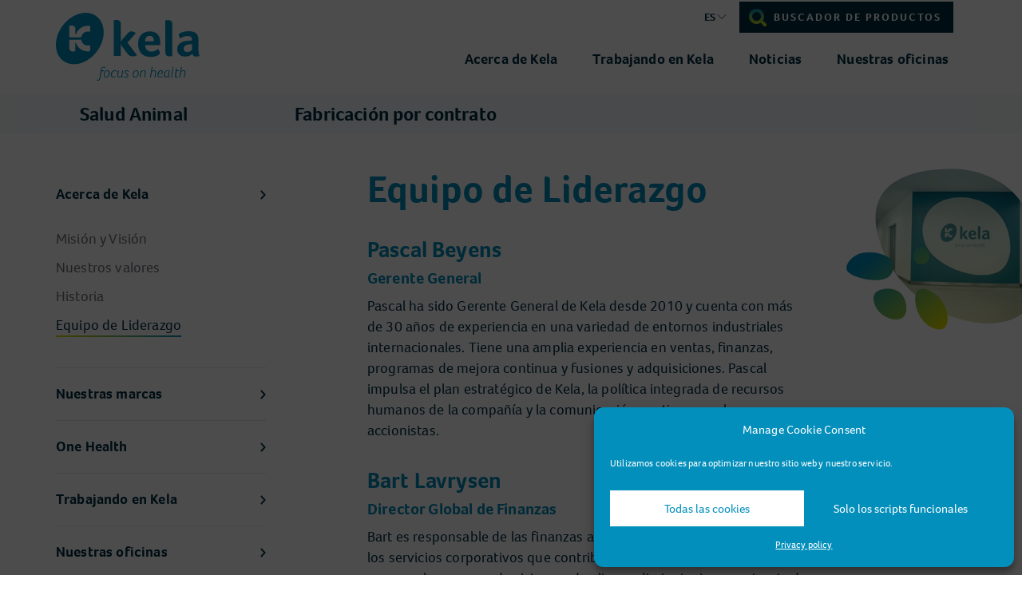

--- FILE ---
content_type: text/html; charset=UTF-8
request_url: https://www.kela.health/es/acerca-de-kela/liderazgo/
body_size: 16146
content:
<!DOCTYPE html>
<html lang="es-ES">
<head>

		<meta charset="UTF-8">
	<meta name="viewport" content="width=device-width, initial-scale=1">
	<link rel="stylesheet" href="https://use.typekit.net/sid7lax.css">
	<meta name='robots' content='index, follow, max-image-preview:large, max-snippet:-1, max-video-preview:-1' />
<link rel="alternate" hreflang="nl" href="https://www.kela.health/nl/over-kela/leiderschap/" />
<link rel="alternate" hreflang="en" href="https://www.kela.health/about/leadership/" />
<link rel="alternate" hreflang="fr" href="https://www.kela.health/fr/a-propos-de-kela/direction/" />
<link rel="alternate" hreflang="es" href="https://www.kela.health/es/acerca-de-kela/liderazgo/" />
<link rel="alternate" hreflang="th" href="https://www.kela.health/th/%e0%b9%80%e0%b8%81%e0%b8%b5%e0%b9%88%e0%b8%a2%e0%b8%a7%e0%b8%81%e0%b8%b1%e0%b8%9a%e0%b8%9a%e0%b8%a3%e0%b8%b4%e0%b8%a9%e0%b8%b1%e0%b8%97%e0%b9%80%e0%b8%84%e0%b8%a5%e0%b8%b2/%e0%b8%81%e0%b8%b2%e0%b8%a3%e0%b8%88%e0%b8%b1%e0%b8%94%e0%b8%81%e0%b8%b2%e0%b8%a3%e0%b8%97%e0%b8%b1%e0%b9%88%e0%b8%a7%e0%b9%84%e0%b8%9b/" />
<link rel="alternate" hreflang="x-default" href="https://www.kela.health/about/leadership/" />

<!-- Google Tag Manager for WordPress by gtm4wp.com -->
<script data-cfasync="false" data-pagespeed-no-defer>
	var gtm4wp_datalayer_name = "dataLayer";
	var dataLayer = dataLayer || [];

	const gtm4wp_scrollerscript_debugmode         = false;
	const gtm4wp_scrollerscript_callbacktime      = 100;
	const gtm4wp_scrollerscript_readerlocation    = 150;
	const gtm4wp_scrollerscript_contentelementid  = "content";
	const gtm4wp_scrollerscript_scannertime       = 60;
</script>
<!-- End Google Tag Manager for WordPress by gtm4wp.com -->
	<!-- This site is optimized with the Yoast SEO plugin v20.8 - https://yoast.com/wordpress/plugins/seo/ -->
	<title>Equipo de Liderazgo - Acerca de Kela - Kela Health</title>
	<link rel="canonical" href="https://www.kela.health/nl/over-kela/leiderschap/" />
	<meta property="og:locale" content="es_ES" />
	<meta property="og:type" content="article" />
	<meta property="og:title" content="Equipo de Liderazgo - Acerca de Kela - Kela Health" />
	<meta property="og:url" content="https://www.kela.health/nl/over-kela/leiderschap/" />
	<meta property="og:site_name" content="Kela Health" />
	<meta property="article:publisher" content="https://www.facebook.com/Kela.Hoogstraten/" />
	<meta property="article:modified_time" content="2021-07-14T11:58:24+00:00" />
	<meta property="og:image" content="https://www.kela.health/wp-content/uploads/2018/11/og_01.png" />
	<meta property="og:image:width" content="1200" />
	<meta property="og:image:height" content="630" />
	<meta property="og:image:type" content="image/png" />
	<meta name="twitter:card" content="summary_large_image" />
	<meta name="twitter:label1" content="Est. reading time" />
	<meta name="twitter:data1" content="2 minutes" />
	<script type="application/ld+json" class="yoast-schema-graph">{"@context":"https://schema.org","@graph":[{"@type":"WebPage","@id":"https://www.kela.health/nl/over-kela/leiderschap/","url":"https://www.kela.health/nl/over-kela/leiderschap/","name":"Equipo de Liderazgo - Acerca de Kela - Kela Health","isPartOf":{"@id":"https://www.kela.health/#website"},"datePublished":"2020-01-31T11:44:37+00:00","dateModified":"2021-07-14T11:58:24+00:00","breadcrumb":{"@id":"https://www.kela.health/nl/over-kela/leiderschap/#breadcrumb"},"inLanguage":"es-ES","potentialAction":[{"@type":"ReadAction","target":["https://www.kela.health/nl/over-kela/leiderschap/"]}]},{"@type":"BreadcrumbList","@id":"https://www.kela.health/nl/over-kela/leiderschap/#breadcrumb","itemListElement":[{"@type":"ListItem","position":1,"name":"Home","item":"https://www.kela.health/es/"},{"@type":"ListItem","position":2,"name":"Acerca de Kela","item":"https://www.kela.health/nl/over-kela/"},{"@type":"ListItem","position":3,"name":"Equipo de Liderazgo"}]},{"@type":"WebSite","@id":"https://www.kela.health/#website","url":"https://www.kela.health/","name":"Kela Health","description":"Focus on health","publisher":{"@id":"https://www.kela.health/#organization"},"potentialAction":[{"@type":"SearchAction","target":{"@type":"EntryPoint","urlTemplate":"https://www.kela.health/?s={search_term_string}"},"query-input":"required name=search_term_string"}],"inLanguage":"es-ES"},{"@type":"Organization","@id":"https://www.kela.health/#organization","name":"Kela NV","url":"https://www.kela.health/","logo":{"@type":"ImageObject","inLanguage":"es-ES","@id":"https://www.kela.health/#/schema/logo/image/","url":"https://www.kela.health/wp-content/uploads/2018/09/Kela-Pos-RGB.jpg","contentUrl":"https://www.kela.health/wp-content/uploads/2018/09/Kela-Pos-RGB.jpg","width":1000,"height":490,"caption":"Kela NV"},"image":{"@id":"https://www.kela.health/#/schema/logo/image/"},"sameAs":["https://www.facebook.com/Kela.Hoogstraten/","https://www.linkedin.com/company/kela-laboratoria-n-v-/"]}]}</script>
	<!-- / Yoast SEO plugin. -->


<link rel='dns-prefetch' href='//fonts.googleapis.com' />
<script type="text/javascript">
window._wpemojiSettings = {"baseUrl":"https:\/\/s.w.org\/images\/core\/emoji\/14.0.0\/72x72\/","ext":".png","svgUrl":"https:\/\/s.w.org\/images\/core\/emoji\/14.0.0\/svg\/","svgExt":".svg","source":{"concatemoji":"https:\/\/www.kela.health\/wp-includes\/js\/wp-emoji-release.min.js?ver=6.2.6"}};
/*! This file is auto-generated */
!function(e,a,t){var n,r,o,i=a.createElement("canvas"),p=i.getContext&&i.getContext("2d");function s(e,t){p.clearRect(0,0,i.width,i.height),p.fillText(e,0,0);e=i.toDataURL();return p.clearRect(0,0,i.width,i.height),p.fillText(t,0,0),e===i.toDataURL()}function c(e){var t=a.createElement("script");t.src=e,t.defer=t.type="text/javascript",a.getElementsByTagName("head")[0].appendChild(t)}for(o=Array("flag","emoji"),t.supports={everything:!0,everythingExceptFlag:!0},r=0;r<o.length;r++)t.supports[o[r]]=function(e){if(p&&p.fillText)switch(p.textBaseline="top",p.font="600 32px Arial",e){case"flag":return s("\ud83c\udff3\ufe0f\u200d\u26a7\ufe0f","\ud83c\udff3\ufe0f\u200b\u26a7\ufe0f")?!1:!s("\ud83c\uddfa\ud83c\uddf3","\ud83c\uddfa\u200b\ud83c\uddf3")&&!s("\ud83c\udff4\udb40\udc67\udb40\udc62\udb40\udc65\udb40\udc6e\udb40\udc67\udb40\udc7f","\ud83c\udff4\u200b\udb40\udc67\u200b\udb40\udc62\u200b\udb40\udc65\u200b\udb40\udc6e\u200b\udb40\udc67\u200b\udb40\udc7f");case"emoji":return!s("\ud83e\udef1\ud83c\udffb\u200d\ud83e\udef2\ud83c\udfff","\ud83e\udef1\ud83c\udffb\u200b\ud83e\udef2\ud83c\udfff")}return!1}(o[r]),t.supports.everything=t.supports.everything&&t.supports[o[r]],"flag"!==o[r]&&(t.supports.everythingExceptFlag=t.supports.everythingExceptFlag&&t.supports[o[r]]);t.supports.everythingExceptFlag=t.supports.everythingExceptFlag&&!t.supports.flag,t.DOMReady=!1,t.readyCallback=function(){t.DOMReady=!0},t.supports.everything||(n=function(){t.readyCallback()},a.addEventListener?(a.addEventListener("DOMContentLoaded",n,!1),e.addEventListener("load",n,!1)):(e.attachEvent("onload",n),a.attachEvent("onreadystatechange",function(){"complete"===a.readyState&&t.readyCallback()})),(e=t.source||{}).concatemoji?c(e.concatemoji):e.wpemoji&&e.twemoji&&(c(e.twemoji),c(e.wpemoji)))}(window,document,window._wpemojiSettings);
</script>
<style type="text/css">
img.wp-smiley,
img.emoji {
	display: inline !important;
	border: none !important;
	box-shadow: none !important;
	height: 1em !important;
	width: 1em !important;
	margin: 0 0.07em !important;
	vertical-align: -0.1em !important;
	background: none !important;
	padding: 0 !important;
}
</style>
	<link rel='stylesheet' id='wp-block-library-css' href='https://www.kela.health/wp-includes/css/dist/block-library/style.min.css?ver=6.2.6' type='text/css' media='all' />
<link rel='stylesheet' id='classic-theme-styles-css' href='https://www.kela.health/wp-includes/css/classic-themes.min.css?ver=6.2.6' type='text/css' media='all' />
<style id='global-styles-inline-css' type='text/css'>
body{--wp--preset--color--black: #000000;--wp--preset--color--cyan-bluish-gray: #abb8c3;--wp--preset--color--white: #ffffff;--wp--preset--color--pale-pink: #f78da7;--wp--preset--color--vivid-red: #cf2e2e;--wp--preset--color--luminous-vivid-orange: #ff6900;--wp--preset--color--luminous-vivid-amber: #fcb900;--wp--preset--color--light-green-cyan: #7bdcb5;--wp--preset--color--vivid-green-cyan: #00d084;--wp--preset--color--pale-cyan-blue: #8ed1fc;--wp--preset--color--vivid-cyan-blue: #0693e3;--wp--preset--color--vivid-purple: #9b51e0;--wp--preset--gradient--vivid-cyan-blue-to-vivid-purple: linear-gradient(135deg,rgba(6,147,227,1) 0%,rgb(155,81,224) 100%);--wp--preset--gradient--light-green-cyan-to-vivid-green-cyan: linear-gradient(135deg,rgb(122,220,180) 0%,rgb(0,208,130) 100%);--wp--preset--gradient--luminous-vivid-amber-to-luminous-vivid-orange: linear-gradient(135deg,rgba(252,185,0,1) 0%,rgba(255,105,0,1) 100%);--wp--preset--gradient--luminous-vivid-orange-to-vivid-red: linear-gradient(135deg,rgba(255,105,0,1) 0%,rgb(207,46,46) 100%);--wp--preset--gradient--very-light-gray-to-cyan-bluish-gray: linear-gradient(135deg,rgb(238,238,238) 0%,rgb(169,184,195) 100%);--wp--preset--gradient--cool-to-warm-spectrum: linear-gradient(135deg,rgb(74,234,220) 0%,rgb(151,120,209) 20%,rgb(207,42,186) 40%,rgb(238,44,130) 60%,rgb(251,105,98) 80%,rgb(254,248,76) 100%);--wp--preset--gradient--blush-light-purple: linear-gradient(135deg,rgb(255,206,236) 0%,rgb(152,150,240) 100%);--wp--preset--gradient--blush-bordeaux: linear-gradient(135deg,rgb(254,205,165) 0%,rgb(254,45,45) 50%,rgb(107,0,62) 100%);--wp--preset--gradient--luminous-dusk: linear-gradient(135deg,rgb(255,203,112) 0%,rgb(199,81,192) 50%,rgb(65,88,208) 100%);--wp--preset--gradient--pale-ocean: linear-gradient(135deg,rgb(255,245,203) 0%,rgb(182,227,212) 50%,rgb(51,167,181) 100%);--wp--preset--gradient--electric-grass: linear-gradient(135deg,rgb(202,248,128) 0%,rgb(113,206,126) 100%);--wp--preset--gradient--midnight: linear-gradient(135deg,rgb(2,3,129) 0%,rgb(40,116,252) 100%);--wp--preset--duotone--dark-grayscale: url('#wp-duotone-dark-grayscale');--wp--preset--duotone--grayscale: url('#wp-duotone-grayscale');--wp--preset--duotone--purple-yellow: url('#wp-duotone-purple-yellow');--wp--preset--duotone--blue-red: url('#wp-duotone-blue-red');--wp--preset--duotone--midnight: url('#wp-duotone-midnight');--wp--preset--duotone--magenta-yellow: url('#wp-duotone-magenta-yellow');--wp--preset--duotone--purple-green: url('#wp-duotone-purple-green');--wp--preset--duotone--blue-orange: url('#wp-duotone-blue-orange');--wp--preset--font-size--small: 13px;--wp--preset--font-size--medium: 20px;--wp--preset--font-size--large: 36px;--wp--preset--font-size--x-large: 42px;--wp--preset--spacing--20: 0.44rem;--wp--preset--spacing--30: 0.67rem;--wp--preset--spacing--40: 1rem;--wp--preset--spacing--50: 1.5rem;--wp--preset--spacing--60: 2.25rem;--wp--preset--spacing--70: 3.38rem;--wp--preset--spacing--80: 5.06rem;--wp--preset--shadow--natural: 6px 6px 9px rgba(0, 0, 0, 0.2);--wp--preset--shadow--deep: 12px 12px 50px rgba(0, 0, 0, 0.4);--wp--preset--shadow--sharp: 6px 6px 0px rgba(0, 0, 0, 0.2);--wp--preset--shadow--outlined: 6px 6px 0px -3px rgba(255, 255, 255, 1), 6px 6px rgba(0, 0, 0, 1);--wp--preset--shadow--crisp: 6px 6px 0px rgba(0, 0, 0, 1);}:where(.is-layout-flex){gap: 0.5em;}body .is-layout-flow > .alignleft{float: left;margin-inline-start: 0;margin-inline-end: 2em;}body .is-layout-flow > .alignright{float: right;margin-inline-start: 2em;margin-inline-end: 0;}body .is-layout-flow > .aligncenter{margin-left: auto !important;margin-right: auto !important;}body .is-layout-constrained > .alignleft{float: left;margin-inline-start: 0;margin-inline-end: 2em;}body .is-layout-constrained > .alignright{float: right;margin-inline-start: 2em;margin-inline-end: 0;}body .is-layout-constrained > .aligncenter{margin-left: auto !important;margin-right: auto !important;}body .is-layout-constrained > :where(:not(.alignleft):not(.alignright):not(.alignfull)){max-width: var(--wp--style--global--content-size);margin-left: auto !important;margin-right: auto !important;}body .is-layout-constrained > .alignwide{max-width: var(--wp--style--global--wide-size);}body .is-layout-flex{display: flex;}body .is-layout-flex{flex-wrap: wrap;align-items: center;}body .is-layout-flex > *{margin: 0;}:where(.wp-block-columns.is-layout-flex){gap: 2em;}.has-black-color{color: var(--wp--preset--color--black) !important;}.has-cyan-bluish-gray-color{color: var(--wp--preset--color--cyan-bluish-gray) !important;}.has-white-color{color: var(--wp--preset--color--white) !important;}.has-pale-pink-color{color: var(--wp--preset--color--pale-pink) !important;}.has-vivid-red-color{color: var(--wp--preset--color--vivid-red) !important;}.has-luminous-vivid-orange-color{color: var(--wp--preset--color--luminous-vivid-orange) !important;}.has-luminous-vivid-amber-color{color: var(--wp--preset--color--luminous-vivid-amber) !important;}.has-light-green-cyan-color{color: var(--wp--preset--color--light-green-cyan) !important;}.has-vivid-green-cyan-color{color: var(--wp--preset--color--vivid-green-cyan) !important;}.has-pale-cyan-blue-color{color: var(--wp--preset--color--pale-cyan-blue) !important;}.has-vivid-cyan-blue-color{color: var(--wp--preset--color--vivid-cyan-blue) !important;}.has-vivid-purple-color{color: var(--wp--preset--color--vivid-purple) !important;}.has-black-background-color{background-color: var(--wp--preset--color--black) !important;}.has-cyan-bluish-gray-background-color{background-color: var(--wp--preset--color--cyan-bluish-gray) !important;}.has-white-background-color{background-color: var(--wp--preset--color--white) !important;}.has-pale-pink-background-color{background-color: var(--wp--preset--color--pale-pink) !important;}.has-vivid-red-background-color{background-color: var(--wp--preset--color--vivid-red) !important;}.has-luminous-vivid-orange-background-color{background-color: var(--wp--preset--color--luminous-vivid-orange) !important;}.has-luminous-vivid-amber-background-color{background-color: var(--wp--preset--color--luminous-vivid-amber) !important;}.has-light-green-cyan-background-color{background-color: var(--wp--preset--color--light-green-cyan) !important;}.has-vivid-green-cyan-background-color{background-color: var(--wp--preset--color--vivid-green-cyan) !important;}.has-pale-cyan-blue-background-color{background-color: var(--wp--preset--color--pale-cyan-blue) !important;}.has-vivid-cyan-blue-background-color{background-color: var(--wp--preset--color--vivid-cyan-blue) !important;}.has-vivid-purple-background-color{background-color: var(--wp--preset--color--vivid-purple) !important;}.has-black-border-color{border-color: var(--wp--preset--color--black) !important;}.has-cyan-bluish-gray-border-color{border-color: var(--wp--preset--color--cyan-bluish-gray) !important;}.has-white-border-color{border-color: var(--wp--preset--color--white) !important;}.has-pale-pink-border-color{border-color: var(--wp--preset--color--pale-pink) !important;}.has-vivid-red-border-color{border-color: var(--wp--preset--color--vivid-red) !important;}.has-luminous-vivid-orange-border-color{border-color: var(--wp--preset--color--luminous-vivid-orange) !important;}.has-luminous-vivid-amber-border-color{border-color: var(--wp--preset--color--luminous-vivid-amber) !important;}.has-light-green-cyan-border-color{border-color: var(--wp--preset--color--light-green-cyan) !important;}.has-vivid-green-cyan-border-color{border-color: var(--wp--preset--color--vivid-green-cyan) !important;}.has-pale-cyan-blue-border-color{border-color: var(--wp--preset--color--pale-cyan-blue) !important;}.has-vivid-cyan-blue-border-color{border-color: var(--wp--preset--color--vivid-cyan-blue) !important;}.has-vivid-purple-border-color{border-color: var(--wp--preset--color--vivid-purple) !important;}.has-vivid-cyan-blue-to-vivid-purple-gradient-background{background: var(--wp--preset--gradient--vivid-cyan-blue-to-vivid-purple) !important;}.has-light-green-cyan-to-vivid-green-cyan-gradient-background{background: var(--wp--preset--gradient--light-green-cyan-to-vivid-green-cyan) !important;}.has-luminous-vivid-amber-to-luminous-vivid-orange-gradient-background{background: var(--wp--preset--gradient--luminous-vivid-amber-to-luminous-vivid-orange) !important;}.has-luminous-vivid-orange-to-vivid-red-gradient-background{background: var(--wp--preset--gradient--luminous-vivid-orange-to-vivid-red) !important;}.has-very-light-gray-to-cyan-bluish-gray-gradient-background{background: var(--wp--preset--gradient--very-light-gray-to-cyan-bluish-gray) !important;}.has-cool-to-warm-spectrum-gradient-background{background: var(--wp--preset--gradient--cool-to-warm-spectrum) !important;}.has-blush-light-purple-gradient-background{background: var(--wp--preset--gradient--blush-light-purple) !important;}.has-blush-bordeaux-gradient-background{background: var(--wp--preset--gradient--blush-bordeaux) !important;}.has-luminous-dusk-gradient-background{background: var(--wp--preset--gradient--luminous-dusk) !important;}.has-pale-ocean-gradient-background{background: var(--wp--preset--gradient--pale-ocean) !important;}.has-electric-grass-gradient-background{background: var(--wp--preset--gradient--electric-grass) !important;}.has-midnight-gradient-background{background: var(--wp--preset--gradient--midnight) !important;}.has-small-font-size{font-size: var(--wp--preset--font-size--small) !important;}.has-medium-font-size{font-size: var(--wp--preset--font-size--medium) !important;}.has-large-font-size{font-size: var(--wp--preset--font-size--large) !important;}.has-x-large-font-size{font-size: var(--wp--preset--font-size--x-large) !important;}
.wp-block-navigation a:where(:not(.wp-element-button)){color: inherit;}
:where(.wp-block-columns.is-layout-flex){gap: 2em;}
.wp-block-pullquote{font-size: 1.5em;line-height: 1.6;}
</style>
<link rel='stylesheet' id='wpml-blocks-css' href='https://www.kela.health/wp-content/plugins/sitepress-multilingual-cms/dist/css/blocks/styles.css?ver=4.6.3' type='text/css' media='all' />
<link rel='stylesheet' id='bodhi-svgs-attachment-css' href='https://www.kela.health/wp-content/plugins/svg-support/css/svgs-attachment.css?ver=6.2.6' type='text/css' media='all' />
<link rel='stylesheet' id='wpml-legacy-dropdown-0-css' href='//www.kela.health/wp-content/plugins/sitepress-multilingual-cms/templates/language-switchers/legacy-dropdown/style.min.css?ver=1' type='text/css' media='all' />
<style id='wpml-legacy-dropdown-0-inline-css' type='text/css'>
.wpml-ls-statics-shortcode_actions a {color:#003045;}.wpml-ls-statics-shortcode_actions a:hover,.wpml-ls-statics-shortcode_actions a:focus {color:#00b6ed;}.wpml-ls-statics-shortcode_actions .wpml-ls-current-language>a {color:#003045;}.wpml-ls-statics-shortcode_actions .wpml-ls-current-language:hover>a, .wpml-ls-statics-shortcode_actions .wpml-ls-current-language>a:focus {color:#00b6ed;}
</style>
<link rel='stylesheet' id='cmplz-general-css' href='https://www.kela.health/wp-content/plugins/complianz-gdpr/assets/css/cookieblocker.min.css?ver=6.4.6' type='text/css' media='all' />
<link rel='stylesheet' id='extensive-vc-main-style-css' href='https://www.kela.health/wp-content/plugins/extensive-vc-addon/assets/css/main.min.css?ver=6.2.6' type='text/css' media='all' />
<link rel='stylesheet' id='ionicons-css' href='https://www.kela.health/wp-content/plugins/extensive-vc-addon/assets/css/ion-icons/css/ionicons.min.css?ver=6.2.6' type='text/css' media='all' />
<link rel='stylesheet' id='parent-style-css' href='https://www.kela.health/wp-content/themes/visual-composer-starter/style.css?ver=6.2.6' type='text/css' media='all' />
<link rel='stylesheet' id='bootstrap-css' href='https://www.kela.health/wp-content/themes/visual-composer-starter/css/bootstrap.min.css?ver=3.3.7' type='text/css' media='all' />
<link rel='stylesheet' id='visualcomposerstarter-font-css' href='https://www.kela.health/wp-content/themes/visual-composer-starter/css/visual-composer-starter-font.min.css?ver=3.1.3' type='text/css' media='all' />
<link rel='stylesheet' id='slick-style-css' href='https://www.kela.health/wp-content/themes/visual-composer-starter/css/slick.min.css?ver=1.6.0' type='text/css' media='all' />
<link rel='stylesheet' id='visualcomposerstarter-general-css' href='https://www.kela.health/wp-content/themes/visual-composer-starter/css/style.min.css?ver=3.1.3' type='text/css' media='all' />
<link rel='stylesheet' id='visualcomposerstarter-woocommerce-css' href='https://www.kela.health/wp-content/themes/visual-composer-starter/css/woocommerce.min.css?ver=3.1.3' type='text/css' media='all' />
<link rel='stylesheet' id='visualcomposerstarter-responsive-css' href='https://www.kela.health/wp-content/themes/visual-composer-starter/css/responsive.min.css?ver=3.1.3' type='text/css' media='all' />
<link rel='stylesheet' id='visualcomposerstarter-style-css' href='https://www.kela.health/wp-content/themes/visual-composer-starter-theme-child/style.css?ver=6.2.6' type='text/css' media='all' />
<link rel='stylesheet' id='visualcomposerstarter-fonts-css' href='//fonts.googleapis.com/css?family=Roboto%3Aregular%2Citalic%26subset%3Dcyrillic%2Ccyrillic-ext%2Cdevanagari%2Cgreek%2Cgreek-ext%2Ckhmer%2Clatin%2Clatin-ext%2Cvietnamese' type='text/css' media='screen' />
<link rel='stylesheet' id='visualcomposerstarter-custom-style-css' href='https://www.kela.health/wp-content/themes/visual-composer-starter/css/customizer-custom.css?ver=6.2.6' type='text/css' media='all' />
<style id='visualcomposerstarter-custom-style-inline-css' type='text/css'>

	/*Body fonts and style*/
	body,
	#main-menu ul li ul li,
	.comment-content cite,
	.entry-content cite,
	#add_payment_method .cart-collaterals .cart_totals table small,
	.woocommerce-cart .cart-collaterals .cart_totals table small,
	.woocommerce-checkout .cart-collaterals .cart_totals table small,
	.visualcomposerstarter.woocommerce-cart .woocommerce .cart-collaterals .cart_totals .cart-subtotal td,
	.visualcomposerstarter.woocommerce-cart .woocommerce .cart-collaterals .cart_totals .cart-subtotal th,
	.visualcomposerstarter.woocommerce-cart .woocommerce table.cart,
	.visualcomposerstarter.woocommerce .woocommerce-ordering,
	.visualcomposerstarter.woocommerce .woocommerce-result-count,
	.visualcomposerstarter legend,
	.visualcomposerstarter.woocommerce-account .woocommerce-MyAccount-content a.button
	 { font-family: Roboto; }
	 body,
	 .sidebar-widget-area a:hover, .sidebar-widget-area a:focus,
	 .sidebar-widget-area .widget_recent_entries ul li:hover, .sidebar-widget-area .widget_archive ul li:hover, .sidebar-widget-area .widget_categories ul li:hover, .sidebar-widget-area .widget_meta ul li:hover, .sidebar-widget-area .widget_recent_entries ul li:focus, .sidebar-widget-area .widget_archive ul li:focus, .sidebar-widget-area .widget_categories ul li:focus, .sidebar-widget-area .widget_meta ul li:focus, .visualcomposerstarter.woocommerce-cart .woocommerce table.cart .product-name a { color: #003045; }
	  .comment-content table,
	  .entry-content table { border-color: #003045; }
	  .entry-full-content .entry-author-data .author-biography,
	  .entry-full-content .entry-meta,
	  .nav-links.post-navigation a .meta-nav,
	  .search-results-header h4,
	  .entry-preview .entry-meta li,
	  .entry-preview .entry-meta li a,
	  .entry-content .gallery-caption,
	  .comment-content blockquote,
	  .entry-content blockquote,
	  .wp-caption .wp-caption-text,
	  .comments-area .comment-list .comment-metadata a { color: #003045; }
	  .comments-area .comment-list .comment-metadata a:hover,
	  .comments-area .comment-list .comment-metadata a:focus { border-bottom-color: #003045; }
	  a,
	  .comments-area .comment-list .reply a,
	  .comments-area span.required,
	  .comments-area .comment-subscription-form label:before,
	  .entry-preview .entry-meta li a:hover:before,
	  .entry-preview .entry-meta li a:focus:before,
	  .entry-preview .entry-meta li.entry-meta-category:hover:before,
	  .entry-content p a:hover,
	  .entry-content ol a:hover,
	  .entry-content ul a:hover,
	  .entry-content table a:hover,
	  .entry-content datalist a:hover,
	  .entry-content blockquote a:hover,
	  .entry-content dl a:hover,
	  .entry-content address a:hover,
	  .entry-content p a:focus,
	  .entry-content ol a:focus,
	  .entry-content ul a:focus,
	  .entry-content table a:focus,
	  .entry-content datalist a:focus,
	  .entry-content blockquote a:focus,
	  .entry-content dl a:focus,
	  .entry-content address a:focus,
	  .entry-content ul > li:before,
	  .comment-content p a:hover,
	  .comment-content ol a:hover,
	  .comment-content ul a:hover,
	  .comment-content table a:hover,
	  .comment-content datalist a:hover,
	  .comment-content blockquote a:hover,
	  .comment-content dl a:hover,
	  .comment-content address a:hover,
	  .comment-content p a:focus,
	  .comment-content ol a:focus,
	  .comment-content ul a:focus,
	  .comment-content table a:focus,
	  .comment-content datalist a:focus,
	  .comment-content blockquote a:focus,
	  .comment-content dl a:focus,
	  .comment-content address a:focus,
	  .comment-content ul > li:before,
	  .sidebar-widget-area .widget_recent_entries ul li,
	  .sidebar-widget-area .widget_archive ul li,
	  .sidebar-widget-area .widget_categories ul li,
	  .sidebar-widget-area .widget_meta ul li { color: #00b6ed; }     
	  .comments-area .comment-list .reply a:hover,
	  .comments-area .comment-list .reply a:focus,
	  .comment-content p a,
	  .comment-content ol a,
	  .comment-content ul a,
	  .comment-content table a,
	  .comment-content datalist a,
	  .comment-content blockquote a,
	  .comment-content dl a,
	  .comment-content address a,
	  .entry-content p a,
	  .entry-content ol a,
	  .entry-content ul a,
	  .entry-content table a,
	  .entry-content datalist a,
	  .entry-content blockquote a,
	  .entry-content dl a,
	  .entry-content address a { border-bottom-color: #00b6ed; }    
	  .entry-content blockquote, .comment-content { border-left-color: #00b6ed; }
	  
	  html, #main-menu ul li ul li { font-size: 16px }
	  body, #footer, .footer-widget-area .widget-title { line-height: 26px; }
	  body {
		letter-spacing: 0.01rem;
		font-weight: 400;
		font-style: normal;
		text-transform: none;
	  }
	  
	  .comment-content address,
	  .comment-content blockquote,
	  .comment-content datalist,
	  .comment-content dl,
	  .comment-content ol,
	  .comment-content p,
	  .comment-content table,
	  .comment-content ul,
	  .entry-content address,
	  .entry-content blockquote,
	  .entry-content datalist,
	  .entry-content dl,
	  .entry-content ol,
	  .entry-content p,
	  .entry-content table,
	  .entry-content ul {
		margin-top: 0;
		margin-bottom: 1.5rem;
	  }
	  
	  /*Buttons font and style*/
	  .comments-area .form-submit input[type=submit],
	  .blue-button { 
			background-color: #003045; 
			color: #ffffff;
			font-family: Arial, Helvetica, sans-serif;
			font-size: 16px;
			font-weight: 400;
			font-style: normal;
			letter-spacing: 0.01rem;
			line-height: 1;
			text-transform: none;
			margin-top: 0;
			margin-bottom: 0;
	  }
	  .visualcomposerstarter .products .added_to_cart {
			font-family: Arial, Helvetica, sans-serif;
	  }
	  .comments-area .form-submit input[type=submit]:hover, .comments-area .form-submit input[type=submit]:focus,
	  .blue-button:hover, .blue-button:focus, 
	  .entry-content p a.blue-button:hover { 
			background-color: #003045; 
			color: #ffffff; 
	  }
	  
	  .nav-links.archive-navigation .page-numbers,
	  .visualcomposerstarter.woocommerce nav.woocommerce-pagination ul li .page-numbers {
	        background-color: #003045; 
			color: #ffffff;
	  }
	  
	  .nav-links.archive-navigation a.page-numbers:hover, 
	  .nav-links.archive-navigation a.page-numbers:focus, 
	  .nav-links.archive-navigation .page-numbers.current,
	  .visualcomposerstarter.woocommerce nav.woocommerce-pagination ul li .page-numbers:hover, 
	  .visualcomposerstarter.woocommerce nav.woocommerce-pagination ul li .page-numbers:focus, 
	  .visualcomposerstarter.woocommerce nav.woocommerce-pagination ul li .page-numbers.current {
	        background-color: #003045; 
			color: #ffffff; 
	  }
	  .visualcomposerstarter.woocommerce button.button,
	  .visualcomposerstarter.woocommerce a.button.product_type_simple,
	  .visualcomposerstarter.woocommerce a.button.product_type_grouped,
	  .visualcomposerstarter.woocommerce a.button.product_type_variable,
	  .visualcomposerstarter.woocommerce a.button.product_type_external,
	  .visualcomposerstarter .woocommerce .buttons a.button.wc-forward,
	  .visualcomposerstarter .woocommerce #place_order,
	  .visualcomposerstarter .woocommerce .button.checkout-button,
	  .visualcomposerstarter .woocommerce .button.wc-backward,
	  .visualcomposerstarter .woocommerce .track_order .button,
	  .visualcomposerstarter .woocommerce .vct-thank-you-footer a,
	  .visualcomposerstarter .woocommerce .woocommerce-EditAccountForm .button,
	  .visualcomposerstarter .woocommerce .woocommerce-MyAccount-content a.edit,
	  .visualcomposerstarter .woocommerce .woocommerce-mini-cart__buttons.buttons a,
	  .visualcomposerstarter .woocommerce .woocommerce-orders-table__cell .button,
	  .visualcomposerstarter .woocommerce a.button,
	  .visualcomposerstarter .woocommerce button.button,
	  .visualcomposerstarter #review_form #respond .form-submit .submit
	   {
	  		background-color: #003045; 
			color: #ffffff;
			font-family: Arial, Helvetica, sans-serif;
			font-size: 16px;
			font-weight: 400;
			font-style: normal;
			letter-spacing: 0.01rem;
			line-height: 1;
			text-transform: none;
			margin-top: 0;
			margin-bottom: 0;
	  }
	  .visualcomposerstarter.woocommerce button.button.alt.disabled {
            background-color: #003045; 
			color: #ffffff;
	  }
	  .visualcomposerstarter.woocommerce a.button:hover,
	  .visualcomposerstarter.woocommerce a.button:focus,
	  .visualcomposerstarter.woocommerce button.button:hover,
	  .visualcomposerstarter.woocommerce button.button:focus,
	  .visualcomposerstarter .woocommerce #place_order:hover,
	  .visualcomposerstarter .woocommerce .button.checkout-button:hover,
	  .visualcomposerstarter .woocommerce .button.wc-backward:hover,
	  .visualcomposerstarter .woocommerce .track_order .button:hover,
	  .visualcomposerstarter .woocommerce .vct-thank-you-footer a:hover,
	  .visualcomposerstarter .woocommerce .woocommerce-EditAccountForm .button:hover,
	  .visualcomposerstarter .woocommerce .woocommerce-MyAccount-content a.edit:hover,
	  .visualcomposerstarter .woocommerce .woocommerce-mini-cart__buttons.buttons a:hover,
	  .visualcomposerstarter .woocommerce .woocommerce-orders-table__cell .button:hover,
	  .visualcomposerstarter .woocommerce a.button:hover,
	  .visualcomposerstarter #review_form #respond .form-submit .submit:hover
	  .visualcomposerstarter .woocommerce #place_order:focus,
	  .visualcomposerstarter .woocommerce .button.checkout-button:focus,
	  .visualcomposerstarter .woocommerce .button.wc-backward:focus,
	  .visualcomposerstarter .woocommerce .track_order .button:focus,
	  .visualcomposerstarter .woocommerce .vct-thank-you-footer a:focus,
	  .visualcomposerstarter .woocommerce .woocommerce-EditAccountForm .button:focus,
	  .visualcomposerstarter .woocommerce .woocommerce-MyAccount-content a.edit:focus,
	  .visualcomposerstarter .woocommerce .woocommerce-mini-cart__buttons.buttons a:focus,
	  .visualcomposerstarter .woocommerce .woocommerce-orders-table__cell .button:focus,
	  .visualcomposerstarter .woocommerce a.button:focus,
	  .visualcomposerstarter #review_form #respond .form-submit .submit:focus { 
			background-color: #003045; 
			color: #ffffff; 
	  }
	
	/*Headers fonts and style*/
	.header-widgetised-area .widget_text,
	 #main-menu > ul > li > a, 
	 .entry-full-content .entry-author-data .author-name, 
	 .nav-links.post-navigation a .post-title, 
	 .comments-area .comment-list .comment-author,
	 .comments-area .comment-list .reply a,
	 .comments-area .comment-form-comment label,
	 .comments-area .comment-form-author label,
	 .comments-area .comment-form-email label,
	 .comments-area .comment-form-url label,
	 .comment-content blockquote,
	 .entry-content blockquote { font-family: Arial, Helvetica, sans-serif; }
	.entry-full-content .entry-author-data .author-name,
	.entry-full-content .entry-meta a,
	.nav-links.post-navigation a .post-title,
	.comments-area .comment-list .comment-author,
	.comments-area .comment-list .comment-author a,
	.search-results-header h4 strong,
	.entry-preview .entry-meta li a:hover,
	.entry-preview .entry-meta li a:focus { color: #038fbc; }
	
	.entry-full-content .entry-meta a,
	.comments-area .comment-list .comment-author a:hover,
	.comments-area .comment-list .comment-author a:focus,
	.nav-links.post-navigation a .post-title { border-bottom-color: #038fbc; }

	 
	 h1 {
		color: #038fbc;
		font-family: Arial, Helvetica, sans-serif;
		font-size: 48px;
		font-weight: 400;
		font-style: normal;
		letter-spacing: 0.01rem;
		line-height: 1.1;
		margin-top: 0;
		margin-bottom: 2.125rem;
		text-transform: none;  
	 }
	 h1 a {color: #038fbc;}
	 h1 a:hover, h1 a:focus {color: #038fbc;}
	 h2 {
		color: #038fbc;
		font-family: Arial, Helvetica, sans-serif;
		font-size: 40;
		font-weight: 400;
		font-style: normal;
		letter-spacing: 0.01rem;
		line-height: 1.1;
		margin-top: 0;
		margin-bottom: 0.625rem;
		text-transform: none;  
	 }
	 h2 a {color: #038fbc;}
	 h2 a:hover, h2 a:focus {color: #038fbc;}
	 h3 {
		color: #038fbc;
		font-family: Arial, Helvetica, sans-serif;
		font-size: 28px;
		font-weight: 400;
		font-style: normal;
		letter-spacing: 0.01rem;
		line-height: 1.1;
		margin-top: 0;
		margin-bottom: 0.625rem;
		text-transform: none;  
	 }
	 h3 a {color: #038fbc;}
	 h3 a:hover, h3 a:focus {color: #038fbc;}
	 h4 {
		color: #038fbc;
		font-family: Arial, Helvetica, sans-serif;
		font-size: 20px;
		font-weight: 400;
		font-style: normal;
		letter-spacing: 0.01rem;
		line-height: 1.1;
		margin-top: 0;
		margin-bottom: 0.625rem;
		text-transform: none;  
	 }
	 h4 a {color: #038fbc;}
	 h4 a:hover, h4 a:focus {color: #038fbc;}
	 h5 {
		color: #038fbc;
		font-family: Arial, Helvetica, sans-serif;
		font-size: 16px;
		font-weight: 400;
		font-style: normal;
		letter-spacing: 0.01rem;
		line-height: 1.1;
		margin-top: 0;
		margin-bottom: 0.625rem;
		text-transform: none;  
	 }
	 h5 a {color: #038fbc;}
	 h5 a:hover, h5 a:focus {color: #038fbc;}
	 h6 {
		color: #038fbc;
		font-family: Arial, Helvetica, sans-serif;
		font-size: 16px;
		font-weight: 400;
		font-style: normal;
		letter-spacing: 0.01rem;
		line-height: 1.1;
		margin-top: 0;
		margin-bottom: 0.625rem;
		text-transform: none;  
	 }
	 h6 a {color: #038fbc;}
	 h6 a:hover, h6 a:focus {color: #038fbc;}
	
		/*Header and menu area background color*/
		#header .navbar .navbar-wrapper,
		body.navbar-no-background #header .navbar.fixed.scroll,
		body.header-full-width-boxed #header .navbar,
		body.header-full-width #header .navbar {
			background-color: #ffffff;
		}
		
		@media only screen and (min-width: 768px) {
			body:not(.menu-sandwich) #main-menu ul li ul { background-color: #ffffff; }
		}
		body.navbar-no-background #header .navbar {background-color: transparent;}
		
		/*Header and menu area text color*/
		#header { color: #003045 }
		
		@media only screen and (min-width: 768px) {
			body:not(.menu-sandwich) #main-menu ul li,
			body:not(.menu-sandwich) #main-menu ul li a,
			body:not(.menu-sandwich) #main-menu ul li ul li a { color:  #003045 }
		}
		
		/*Header and menu area active text color*/
		#header a:hover {
			color: #003045;
			border-bottom-color: #003045;
		}
		
		@media only screen and (min-width: 768px) {
			body:not(.menu-sandwich) #main-menu ul li a:hover,
			body:not(.menu-sandwich) #main-menu ul li.current-menu-item > a,
			body:not(.menu-sandwich) #main-menu ul li ul li a:focus, body:not(.menu-sandwich) #main-menu ul li ul li a:hover,
			body:not(.menu-sandwich) .sandwich-color-light #main-menu>ul>li.current_page_item>a,
			body:not(.menu-sandwich) .sandwich-color-light #main-menu>ul ul li.current_page_item>a {
				color: #003045;
				border-bottom-color: #003045;
			}
		}
		
		/*Footer area background color*/
		#footer { background-color: #f2fbfe; }
		.footer-widget-area { background-color: #ffffff; }
		
		/*Footer area text color*/
		#footer,
		#footer .footer-socials ul li a span {color: #003045; }
		
		/*Footer area text active color*/
		#footer a,
		#footer .footer-socials ul li a:hover span { color: #003045; }
		#footer a:hover { border-bottom-color: #003045; }
		
	.visualcomposerstarter.woocommerce ul.products li.product .price,
	.visualcomposerstarter.woocommerce div.product p.price,
	.visualcomposerstarter.woocommerce div.product p.price ins,
	.visualcomposerstarter.woocommerce div.product span.price,
	.visualcomposerstarter.woocommerce div.product span.price ins,
	.visualcomposerstarter.woocommerce.widget .quantity,
	.visualcomposerstarter.woocommerce.widget del,
	.visualcomposerstarter.woocommerce.widget ins,
	.visualcomposerstarter.woocommerce.widget span.woocommerce-Price-amount.amount,
	.visualcomposerstarter.woocommerce p.price ins,
	.visualcomposerstarter.woocommerce p.price,
	.visualcomposerstarter.woocommerce span.price,
	.visualcomposerstarter.woocommerce span.price ins,
	.visualcomposerstarter .woocommerce.widget span.amount,
	.visualcomposerstarter .woocommerce.widget ins {
		color: #2b4b80
	}
	
	.visualcomposerstarter.woocommerce span.price del,
	.visualcomposerstarter.woocommerce p.price del,
	.visualcomposerstarter.woocommerce p.price del span,
	.visualcomposerstarter.woocommerce span.price del span,
	.visualcomposerstarter .woocommerce.widget del,
	.visualcomposerstarter .woocommerce.widget del span.amount,
	.visualcomposerstarter.woocommerce ul.products li.product .price del {
		color: #d5d5d5
	}
	
	.visualcomposerstarter .vct-cart-items-count {
	    background: #2b4b80;
	    color: #fff;
	}
	.visualcomposerstarter .vct-cart-wrapper svg g>g {
	    fill: #2b4b80;
	}
	
	.visualcomposerstarter.woocommerce div.product .entry-categories a,
	.visualcomposerstarter.woocommerce div.product .woocommerce-tabs ul.tabs li a
	{
		color: #d5d5d5;
	}
	
	.visualcomposerstarter.woocommerce div.product .entry-categories a:hover,
	.visualcomposerstarter.woocommerce-cart .woocommerce table.cart .product-name a:hover,
	.visualcomposerstarter.woocommerce div.product .woocommerce-tabs ul.tabs li a:hover,
	.visualcomposerstarter.woocommerce div.product .entry-categories a:focus,
	.visualcomposerstarter.woocommerce-cart .woocommerce table.cart .product-name a:focus,
	.visualcomposerstarter.woocommerce div.product .woocommerce-tabs ul.tabs li a:focus,
	{
		color: #2b4b80;
	}
	
	.visualcomposerstarter.woocommerce div.product .woocommerce-tabs ul.tabs li.active a
	{
		color: #2b4b80;
	}
	.visualcomposerstarter.woocommerce div.product .woocommerce-tabs ul.tabs li.active a:before
	{
		background: #2b4b80;
	}
	
	.woocommerce button.button[name="update_cart"],
    .button[name="apply_coupon"],
    .vct-checkout-button,
    .woocommerce button.button:disabled, 
    .woocommerce button.button:disabled[disabled]
	{
		color: #4e4e4e;
	}
	.visualcomposerstarter .woocommerce.widget.widget_price_filter .ui-slider .ui-slider-handle,
	.visualcomposerstarter .woocommerce.widget.widget_price_filter .ui-slider .ui-slider-range
	{
		background-color: #2b4b80;
	}
	.visualcomposerstarter .woocommerce.widget li a
	{
		color: #000;
	}
	.visualcomposerstarter .woocommerce.widget li a:hover,
	.visualcomposerstarter .woocommerce.widget li a:focus
	{
		color: #2b4b80;
	}
	.visualcomposerstarter.woocommerce-cart .woocommerce table.cart a.remove:before,
	.visualcomposerstarter .woocommerce.widget .cart_list li a.remove:before,
	.visualcomposerstarter.woocommerce-cart .woocommerce table.cart a.remove:after,
	.visualcomposerstarter .woocommerce.widget .cart_list li a.remove:after
	{
		background-color: #d5d5d5;
	}
</style>
<link rel='stylesheet' id='extensive-vc-google-fonts-css' href='https://fonts.googleapis.com/css?family=Raleway%3A400%2C500%2C600%2C700%2C800%2C900%7CPoppins%3A400%2C700&#038;subset=latin-ext&#038;ver=1.0' type='text/css' media='all' />
<link rel='stylesheet' id='js_composer_front-css' href='https://www.kela.health/wp-content/plugins/js_composer/assets/css/js_composer.min.css?ver=6.13.0' type='text/css' media='all' />
<script type='text/javascript' src='https://www.kela.health/wp-includes/js/jquery/jquery.min.js?ver=3.6.4' id='jquery-core-js'></script>
<script type='text/javascript' src='https://www.kela.health/wp-includes/js/jquery/jquery-migrate.min.js?ver=3.4.0' id='jquery-migrate-js'></script>
<script type='text/javascript' id='wpml-cookie-js-extra'>
/* <![CDATA[ */
var wpml_cookies = {"wp-wpml_current_language":{"value":"es","expires":1,"path":"\/"}};
var wpml_cookies = {"wp-wpml_current_language":{"value":"es","expires":1,"path":"\/"}};
/* ]]> */
</script>
<script type='text/javascript' src='https://www.kela.health/wp-content/plugins/sitepress-multilingual-cms/res/js/cookies/language-cookie.js?ver=4.6.3' id='wpml-cookie-js'></script>
<script type='text/javascript' src='//www.kela.health/wp-content/plugins/sitepress-multilingual-cms/templates/language-switchers/legacy-dropdown/script.min.js?ver=1' id='wpml-legacy-dropdown-0-js'></script>
<script type='text/javascript' src='https://www.kela.health/wp-content/plugins/duracelltomi-google-tag-manager/js/analytics-talk-content-tracking.js?ver=1.16.2' id='gtm4wp-scroll-tracking-js'></script>
<link rel="https://api.w.org/" href="https://www.kela.health/es/wp-json/" /><link rel="alternate" type="application/json" href="https://www.kela.health/es/wp-json/wp/v2/pages/2934" /><link rel="EditURI" type="application/rsd+xml" title="RSD" href="https://www.kela.health/xmlrpc.php?rsd" />
<link rel="wlwmanifest" type="application/wlwmanifest+xml" href="https://www.kela.health/wp-includes/wlwmanifest.xml" />
<meta name="generator" content="WordPress 6.2.6" />
<link rel='shortlink' href='https://www.kela.health/es/?p=2934' />
<link rel="alternate" type="application/json+oembed" href="https://www.kela.health/es/wp-json/oembed/1.0/embed?url=https%3A%2F%2Fwww.kela.health%2Fes%2Facerca-de-kela%2Fliderazgo%2F" />
<link rel="alternate" type="text/xml+oembed" href="https://www.kela.health/es/wp-json/oembed/1.0/embed?url=https%3A%2F%2Fwww.kela.health%2Fes%2Facerca-de-kela%2Fliderazgo%2F&#038;format=xml" />
<meta name="generator" content="WPML ver:4.6.3 stt:38,1,4,2,53;" />
<style>.cmplz-hidden{display:none!important;}</style>
<!-- Google Tag Manager for WordPress by gtm4wp.com -->
<!-- GTM Container placement set to automatic -->
<script data-cfasync="false" data-pagespeed-no-defer type="text/javascript">
	var dataLayer_content = {"pagePostType":"page","pagePostType2":"single-page","pagePostAuthor":"Rik"};
	dataLayer.push( dataLayer_content );
</script>
<script data-cfasync="false">
(function(w,d,s,l,i){w[l]=w[l]||[];w[l].push({'gtm.start':
new Date().getTime(),event:'gtm.js'});var f=d.getElementsByTagName(s)[0],
j=d.createElement(s),dl=l!='dataLayer'?'&l='+l:'';j.async=true;j.src=
'//www.googletagmanager.com/gtm.'+'js?id='+i+dl;f.parentNode.insertBefore(j,f);
})(window,document,'script','dataLayer','GTM-WBMB3HB');
</script>
<!-- End Google Tag Manager -->
<!-- End Google Tag Manager for WordPress by gtm4wp.com --><meta name="generator" content="Powered by WPBakery Page Builder - drag and drop page builder for WordPress."/>
<link rel="icon" href="https://www.kela.health/wp-content/uploads/2018/09/cropped-favicon-32x32.png" sizes="32x32" />
<link rel="icon" href="https://www.kela.health/wp-content/uploads/2018/09/cropped-favicon-192x192.png" sizes="192x192" />
<link rel="apple-touch-icon" href="https://www.kela.health/wp-content/uploads/2018/09/cropped-favicon-180x180.png" />
<meta name="msapplication-TileImage" content="https://www.kela.health/wp-content/uploads/2018/09/cropped-favicon-270x270.png" />
		<style type="text/css" id="wp-custom-css">
			body.home .content-wrapper {
    padding: 0px 15px 1px 15px;
}

#home-hero h1 {
    margin-bottom: 24px;
}

li.badge {padding: 8px 10px !important; font-size: .9em; font-weight: 400; margin-right: 0.3em;}

    .carousel .carousel-caption::before
{
    display:none;
}

@media only screen and (min-width: 769px)
{
#home-hero {
    min-height: 690px;
}
}

@media only screen and (max-width: 600px) {
    .carousel .carousel-caption::before
{
    display:none;
}
}

#footer .footer-widget-area div.col-md-3:nth-child(3) {display: none;}


/*

body:not(.menu-sandwich) .navbar-header img {width: 240px;}

@media only screen and (max-width: 800px) {
.navbar-brand {width: 180px;}
}*/		</style>
		<noscript><style> .wpb_animate_when_almost_visible { opacity: 1; }</style></noscript></head>
<body data-cmplz=1 class="page-template-default page page-id-2934 page-child parent-pageid-2919 wp-custom-logo extensive-vc-1.9.1 visualcomposerstarter fixed-header evc-predefined-style wpb-js-composer js-comp-ver-6.13.0 vc_responsive">
	<!-- Google Tag Manager (noscript) -->
<noscript><iframe src="https://www.googletagmanager.com/ns.html?id=GTM-PKP53CL"
height="0" width="0" style="display:none;visibility:hidden"></iframe></noscript>
<!-- End Google Tag Manager (noscript) -->
	

		<header id="header" class="fixed">
		<nav class="navbar">
			<div class="container">
				<div class="navbar-wrapper clearfix">
					<div class="navbar-header">
						<div class="navbar-brand">
							<a href="https://www.kela.health/es/" class="custom-logo-link" rel="home"><img width="1" height="1" src="https://www.kela.health/wp-content/uploads/2018/08/logo.svg" class="custom-logo" alt="Kela Health" decoding="async" /></a>
						</div>

													<button type="button" class="navbar-toggle-kela" data-toggle="collapse" data-target="#main-menu-collapse" aria-expanded="false">
								<span class="sr-only">Toggle navigation</span>
								<span class="icon-bar"></span>
								<span class="icon-bar"></span>
								<span class="icon-bar"></span>
								<span class="icon-close"><img src="https://www.kela.health/wp-content/themes/visual-composer-starter-theme-child/assets/menu-close.svg" /></span>
							</button>
							<!--<div class="button-close"><span class="vct-icon-close"></span></div>-->
											</div>
																<div class="collapse navbar-collapse" id="main-menu-collapse">
							<div id="topnav" class="hidden-xs">

								
																	<ul id="menu-switch-productfinder-spanish" class="list-productfinder list-unstyled pull-right"><li id="menu-item-1442" class="productfinder menu-item menu-item-type-custom menu-item-object-custom menu-item-1442"><a target="_blank" rel="noopener" href="http://products.kela.health">Buscador de productos</a></li>
<li class="langsel dropdown menu-item"><a id="langdrop" data-target="#" href="#"class="dropdown-toggle" data-toggle="dropdown" role="button" aria-haspopup="true" aria-expanded="false">es<span class="caret"></span></a><ul class="dropdown-menu" aria-labelledby="langdrop"><li class=""><a href="https://www.kela.health/th/%e0%b9%80%e0%b8%81%e0%b8%b5%e0%b9%88%e0%b8%a2%e0%b8%a7%e0%b8%81%e0%b8%b1%e0%b8%9a%e0%b8%9a%e0%b8%a3%e0%b8%b4%e0%b8%a9%e0%b8%b1%e0%b8%97%e0%b9%80%e0%b8%84%e0%b8%a5%e0%b8%b2/%e0%b8%81%e0%b8%b2%e0%b8%a3%e0%b8%88%e0%b8%b1%e0%b8%94%e0%b8%81%e0%b8%b2%e0%b8%a3%e0%b8%97%e0%b8%b1%e0%b9%88%e0%b8%a7%e0%b9%84%e0%b8%9b/">th</a></li><li class=""><a href="https://www.kela.health/about/leadership/">en</a></li><li class=""><a href="https://www.kela.health/nl/over-kela/leiderschap/">nl</a></li><li class=""><a href="https://www.kela.health/fr/a-propos-de-kela/direction/">fr</a></li></li> </ul></ul>
																
							</div>

							<div id="main-menu">
								
								<ul id="menu-main-menu-en-spanish" class="nav navbar-nav"><li id="menu-item-2924" class="hidden-xs menu-item menu-item-type-post_type menu-item-object-page current-page-ancestor menu-item-2924"><a href="https://www.kela.health/es/acerca-de-kela/">Acerca de Kela</a></li>
<li id="menu-item-2950" class="hidden-xs menu-item menu-item-type-post_type menu-item-object-page menu-item-2950"><a href="https://www.kela.health/es/trabajando-en-kela/">Trabajando en Kela</a></li>
<li id="menu-item-3349" class="menu-item menu-item-type-post_type menu-item-object-page menu-item-3349"><a href="https://www.kela.health/es/noticias/">Noticias</a></li>
<li id="menu-item-2951" class="hidden-xs menu-item menu-item-type-post_type menu-item-object-page menu-item-2951"><a href="https://www.kela.health/es/contacto/nuestras-oficinas/">Nuestras oficinas</a></li>
<li id="menu-item-2977" class="visible-xs menu-item menu-item-type-post_type menu-item-object-page menu-item-has-children menu-item-2977"><a href="https://www.kela.health/es/salud-animal/">Salud Animal</a>
<ul class="sub-menu">
	<li id="menu-item-3008" class="menu-item menu-item-type-post_type menu-item-object-page menu-item-3008"><a href="https://www.kela.health/es/salud-animal/valor-para-los-clientes/">Valor para los clientes</a></li>
	<li id="menu-item-3058" class="menu-item menu-item-type-post_type menu-item-object-page menu-item-3058"><a href="https://www.kela.health/es/salud-animal/regiones/">Regiones</a></li>
	<li id="menu-item-3018" class="menu-item menu-item-type-post_type menu-item-object-page menu-item-3018"><a href="https://www.kela.health/es/salud-animal/especies/">Especies</a></li>
	<li id="menu-item-3059" class="menu-item menu-item-type-post_type menu-item-object-page menu-item-3059"><a href="https://www.kela.health/es/salud-animal/clases-terapeuticas/">Clases terapéuticas</a></li>
	<li id="menu-item-3060" class="menu-item menu-item-type-post_type menu-item-object-page menu-item-3060"><a href="https://www.kela.health/es/salud-animal/contacto/">Contacto</a></li>
</ul>
</li>
<li id="menu-item-4000" class="visible-xs menu-item menu-item-type-post_type menu-item-object-page menu-item-has-children menu-item-4000"><a href="https://www.kela.health/es/fabricacion-por-contrato-2/">Fabricación por contrato</a>
<ul class="sub-menu">
	<li id="menu-item-4001" class="menu-item menu-item-type-post_type menu-item-object-page menu-item-4001"><a href="https://www.kela.health/es/fabricacion-por-contrato-2/">Fabricación por contrato</a></li>
</ul>
</li>
<li id="menu-item-1440" class="visible-xs menu-item menu-item-type-custom menu-item-object-custom menu-item-has-children menu-item-1440"><a href="/es/acerca-de-kela/">Kela NV</a>
<ul class="sub-menu">
	<li id="menu-item-2925" class="menu-item menu-item-type-post_type menu-item-object-page current-page-ancestor menu-item-2925"><a href="https://www.kela.health/es/acerca-de-kela/">Acerca de Kela</a></li>
	<li id="menu-item-2952" class="menu-item menu-item-type-post_type menu-item-object-page menu-item-2952"><a href="https://www.kela.health/es/nuestras-marcas/">Nuestras marcas</a></li>
	<li id="menu-item-2953" class="menu-item menu-item-type-post_type menu-item-object-page menu-item-2953"><a href="https://www.kela.health/es/trabajando-en-kela/">Trabajando en Kela</a></li>
	<li id="menu-item-2954" class="menu-item menu-item-type-post_type menu-item-object-page menu-item-2954"><a href="https://www.kela.health/es/one-health/">One Health</a></li>
	<li id="menu-item-2955" class="menu-item menu-item-type-post_type menu-item-object-page menu-item-2955"><a href="https://www.kela.health/es/contacto/nuestras-oficinas/">Nuestras oficinas</a></li>
</ul>
</li>
</ul>															</div>
							
							<div id="topnav" class="visible-xs">
																	<ul id="menu-switch-productfinder-spanish-1" class="list-productfinder list-unstyled"><li class="productfinder menu-item menu-item-type-custom menu-item-object-custom menu-item-1442"><a target="_blank" rel="noopener" href="http://products.kela.health">Buscador de productos</a></li>
<li class="langsel dropdown menu-item"><a id="langdrop" data-target="#" href="#"class="dropdown-toggle" data-toggle="dropdown" role="button" aria-haspopup="true" aria-expanded="false">es<span class="caret"></span></a><ul class="dropdown-menu" aria-labelledby="langdrop"><li class=""><a href="https://www.kela.health/th/%e0%b9%80%e0%b8%81%e0%b8%b5%e0%b9%88%e0%b8%a2%e0%b8%a7%e0%b8%81%e0%b8%b1%e0%b8%9a%e0%b8%9a%e0%b8%a3%e0%b8%b4%e0%b8%a9%e0%b8%b1%e0%b8%97%e0%b9%80%e0%b8%84%e0%b8%a5%e0%b8%b2/%e0%b8%81%e0%b8%b2%e0%b8%a3%e0%b8%88%e0%b8%b1%e0%b8%94%e0%b8%81%e0%b8%b2%e0%b8%a3%e0%b8%97%e0%b8%b1%e0%b9%88%e0%b8%a7%e0%b9%84%e0%b8%9b/">th</a></li><li class=""><a href="https://www.kela.health/about/leadership/">en</a></li><li class=""><a href="https://www.kela.health/nl/over-kela/leiderschap/">nl</a></li><li class=""><a href="https://www.kela.health/fr/a-propos-de-kela/direction/">fr</a></li></li> </ul></ul>
																<div class="langsel-mobile">
									<a class="inactive" href="https://www.kela.health/th/%e0%b9%80%e0%b8%81%e0%b8%b5%e0%b9%88%e0%b8%a2%e0%b8%a7%e0%b8%81%e0%b8%b1%e0%b8%9a%e0%b8%9a%e0%b8%a3%e0%b8%b4%e0%b8%a9%e0%b8%b1%e0%b8%97%e0%b9%80%e0%b8%84%e0%b8%a5%e0%b8%b2/%e0%b8%81%e0%b8%b2%e0%b8%a3%e0%b8%88%e0%b8%b1%e0%b8%94%e0%b8%81%e0%b8%b2%e0%b8%a3%e0%b8%97%e0%b8%b1%e0%b9%88%e0%b8%a7%e0%b9%84%e0%b8%9b/"><span>th</span></a><a class="inactive" href="https://www.kela.health/nl/over-kela/leiderschap/"><span>nl</span></a><a class="inactive" href="https://www.kela.health/fr/a-propos-de-kela/direction/"><span>fr</span></a><span>es</span><a class="inactive" href="https://www.kela.health/about/leadership/"><span>en</span></a>								</div>
							</div>
							<!--#main-menu-->
						</div>
									</div><!--.navbar-wrapper-->
			</div><!--.container-->
		</nav>
		<!-- STICKY SECTIONS MENU -->
									<section id="main-subnav" class="vc_section subnav vc_section-o-content-top vc_section-flex">
					<div class="container">
						<div class="vc_row wpb_row vc_row-fluid">
							<div class="wpb_column vc_column_container vc_col-sm-12">
								<div class="vc_column-inner ">
									<div class="wpb_wrapper">
										<div class="vc_wp_custommenu wpb_content_element main-subnav">
											<div class="widget widget_nav_menu">
												<div class="menu-sections-menu-en-container">
													<ul id="menu-sections-menu-en-spanish" class="menu"><li id="menu-item-2979" class="menu-item menu-item-type-post_type menu-item-object-page menu-item-2979"><a href="https://www.kela.health/es/salud-animal/">Salud Animal</a></li>
<li id="menu-item-4002" class="menu-item menu-item-type-post_type menu-item-object-page menu-item-4002"><a href="https://www.kela.health/es/fabricacion-por-contrato-2/">Fabricación por contrato</a></li>
</ul>												</div>
											</div>	
										</div>
									</div>
								</div>
							</div>
						</div>
					</div>
				</section>	
									</header>
		<div class="container">
		<div class="content-wrapper">
			<div class="row">
				<div class="col-md-12">
					<div class="main-content">
						<h1 class="entry-title">Equipo de Liderazgo</h1>

<div class="entry-content">
	<section class="wpb-content-wrapper"><div class="vc_row wpb_row vc_row-fluid"><div class="wpb_column vc_column_container vc_col-sm-12"><div class="vc_column-inner"><div class="wpb_wrapper"></div></div></div></div><section id="cat-landing-2" data-vc-full-width="true" data-vc-full-width-init="false" class="vc_section cat-landing about-landing vc_section-o-content-top vc_section-flex"><div class="vc_row wpb_row vc_row-fluid"><div class="wpb_column vc_column_container vc_col-sm-3"><div class="vc_column-inner"><div class="wpb_wrapper"><div class="vc_row wpb_row vc_inner vc_row-fluid"><div class="wpb_column vc_column_container vc_col-sm-12"><div class="vc_column-inner"><div class="wpb_wrapper"><div  class="vc_wp_custommenu wpb_content_element sidebar-small"><div class="widget widget_nav_menu"><div class="menu-sidebar-about-en-spanish-container"><ul id="menu-sidebar-about-en-spanish" class="menu"><li id="menu-item-2928" class="sidebar-item menu-item menu-item-type-post_type menu-item-object-page current-page-ancestor current-menu-ancestor current-menu-parent current-page-parent current_page_parent current_page_ancestor menu-item-has-children menu-item-2928"><a href="https://www.kela.health/es/acerca-de-kela/">Acerca de Kela</a>
<ul class="sub-menu">
	<li id="menu-item-2929" class="menu-item menu-item-type-post_type menu-item-object-page menu-item-2929"><a href="https://www.kela.health/es/acerca-de-kela/mision-y-vision/">Misión y Visión</a></li>
	<li id="menu-item-2964" class="menu-item menu-item-type-post_type menu-item-object-page menu-item-2964"><a href="https://www.kela.health/es/acerca-de-kela/nuestros-valores/">Nuestros valores</a></li>
	<li id="menu-item-2965" class="menu-item menu-item-type-post_type menu-item-object-page menu-item-2965"><a href="https://www.kela.health/es/acerca-de-kela/historia/">Historia</a></li>
	<li id="menu-item-2966" class="menu-item menu-item-type-post_type menu-item-object-page current-menu-item page_item page-item-2934 current_page_item menu-item-2966"><a href="https://www.kela.health/es/acerca-de-kela/liderazgo/" aria-current="page">Equipo de Liderazgo</a></li>
</ul>
</li>
<li id="menu-item-2967" class="sidebar-item menu-item menu-item-type-post_type menu-item-object-page menu-item-2967"><a href="https://www.kela.health/es/nuestras-marcas/">Nuestras marcas</a></li>
<li id="menu-item-2968" class="sidebar-item menu-item menu-item-type-post_type menu-item-object-page menu-item-2968"><a href="https://www.kela.health/es/one-health/">One Health</a></li>
<li id="menu-item-2969" class="sidebar-item menu-item menu-item-type-post_type menu-item-object-page menu-item-2969"><a href="https://www.kela.health/es/trabajando-en-kela/">Trabajando en Kela</a></li>
<li id="menu-item-2970" class="sidebar-item menu-item menu-item-type-post_type menu-item-object-page menu-item-has-children menu-item-2970"><a href="https://www.kela.health/es/contacto/nuestras-oficinas/">Nuestras oficinas</a>
<ul class="sub-menu">
	<li id="menu-item-2971" class="menu-item menu-item-type-post_type menu-item-object-page menu-item-2971"><a href="https://www.kela.health/es/contacto/">Contacto</a></li>
</ul>
</li>
<li id="menu-item-5946" class="menu-item menu-item-type-custom menu-item-object-custom menu-item-5946"><a href="https://kela-nv.vispato.com/">Whistleblower channel</a></li>
</ul></div></div></div></div></div></div></div></div></div></div><div class="wpb_column vc_column_container vc_col-sm-1"><div class="vc_column-inner"><div class="wpb_wrapper"></div></div></div><div class="wpb_column vc_column_container vc_col-sm-6"><div class="vc_column-inner"><div class="wpb_wrapper">
	<div class="wpb_text_column wpb_content_element " >
		<div class="wpb_wrapper">
			<h1>Equipo de Liderazgo</h1>

		</div>
	</div>

	<div class="wpb_text_column wpb_content_element " >
		<div class="wpb_wrapper">
			<h3>Pascal Beyens</h3>
<h4>Gerente General</h4>
<p>Pascal ha sido Gerente General de Kela desde 2010 y cuenta con más de 30 años de experiencia en una variedad de entornos industriales internacionales. Tiene una amplia experiencia en ventas, finanzas, programas de mejora continua y fusiones y adquisiciones. Pascal impulsa el plan estratégico de Kela, la política integrada de recursos humanos de la compañía y la comunicación continua con los accionistas.</p>

		</div>
	</div>

	<div class="wpb_text_column wpb_content_element " >
		<div class="wpb_wrapper">
			<h3>Bart Lavrysen</h3>
<h4>Director Global de Finanzas</h4>
<p>Bart es responsable de las finanzas anivel global de Kela y lidera todos los servicios corporativos que contribuyen a un entorno financiero, de recursos humanos y de sistemas de alto rendimiento. La experiencia de Bart proviene de varias posiciones de liderazgo en banca corporativa para empresas multinacionales medianas y grandes. Su liderazgo táctico y estratégico respalda a todas las divisiones del grupo en su desempeño en el servicio a los clientes de KELA.</p>

		</div>
	</div>

	<div class="wpb_text_column wpb_content_element " >
		<div class="wpb_wrapper">
			<h3>Rudi Maris</h3>
<h4>Director Global de Operaciones</h4>
<p>Rudi cuenta con 34 años de experiencia en funciones ejecutivas en varios entornos operativos sostenibles y de alta calidad. La experiencia estratégica que aporta a Kela es especialmente en los campos de implementación de calidad total y gestión de la cadena de suministro. Su experiencia también abarca auditorías y certificaciones ISO.</p>

		</div>
	</div>
</div></div></div><div class="wpb_column vc_column_container vc_col-sm-2"><div class="vc_column-inner"><div class="wpb_wrapper"></div></div></div></div></section><div class="vc_row-full-width vc_clearfix"></div><div class="vc_row wpb_row vc_row-fluid"><div class="wpb_column vc_column_container vc_col-sm-12"><div class="vc_column-inner"><div class="wpb_wrapper"><div class="templatera_shortcode"><div class="vc_row wpb_row vc_row-fluid"><div class="wpb_column vc_column_container vc_col-sm-4"><div class="vc_column-inner"><div class="wpb_wrapper">
	<div class="wpb_text_column wpb_content_element  box box-home" >
		<div class="wpb_wrapper">
			<p><a href="https://www.kela.health/es/salud-animal/"><img class="size-full wp-image-206 alignleft" src="https://www.kela.health/wp-content/uploads/2018/08/AdobeStock_84894985@2x.png" alt="" width="540" height="404" /></a></p>
<p><a href="https://www.kela.health/es/salud-animal/">Salud Animal</a></p>

		</div>
	</div>
</div></div></div><div class="wpb_column vc_column_container vc_col-sm-4"><div class="vc_column-inner"><div class="wpb_wrapper">
	<div class="wpb_text_column wpb_content_element  box box-home" >
		<div class="wpb_wrapper">
			<p><a href="https://www.kela.health/es/?page_id=2980"><img class="alignnone wp-image-214 size-full" src="https://www.kela.health/wp-content/uploads/2018/08/AdobeStock_23404240@2x.png" alt="" width="540" height="404" /></a></p>
<p><a href="https://www.kela.health/es/?page_id=2980">Salud Humana</a></p>

		</div>
	</div>
</div></div></div><div class="wpb_column vc_column_container vc_col-sm-4"><div class="vc_column-inner"><div class="wpb_wrapper">
	<div class="wpb_text_column wpb_content_element  box box-home" >
		<div class="wpb_wrapper">
			<p><a href="https://www.kela.health/es/?page_id=2984"><img class="alignnone wp-image-1927 size-full" src="https://www.kela.health/wp-content/uploads/2018/09/DSC3436-corr-crop-1.png" alt="" width="540" height="404" /></a></p>
<p><a href="https://www.kela.health/es/?page_id=2984">Fabricación por contrato</a></p>

		</div>
	</div>
</div></div></div></div></div></div></div></div></div>
</section>	</div><!--.entry-content-->
					</div><!--.main-content-->
				</div><!--.col-md-12-->

				
			</div><!--.row-->
		</div><!--.content-wrapper-->
	</div><!--.container-->

<div class="footer-brand">
	<img class="footer-logo" src="https://www.kela.health/wp-content/themes/visual-composer-starter-theme-child/assets/footer-logo.svg" />
	<div class="footer-curve"></div>
</div>

		<footer id="footer">
					<div class="footer-widget-area">
				<div class="container">
					<div class="row">
						<div class="col-md-3 col-sm-6 col-xs-12">
															<div id="nav_menu-3" class="widget widget_nav_menu"><div class="menu-footer-aboutkela-en-spanish-container"><ul id="menu-footer-aboutkela-en-spanish" class="menu"><li id="menu-item-1446" class="menu-item menu-item-type-custom menu-item-object-custom current-menu-ancestor menu-item-has-children menu-item-1446"><a href="/es/acerca-de-kela/">Kela NV</a>
<ul class="sub-menu">
	<li id="menu-item-2926" class="sidebar-item menu-item menu-item-type-post_type menu-item-object-page current-page-ancestor current-menu-ancestor current-menu-parent current-page-parent current_page_parent current_page_ancestor menu-item-has-children menu-item-2926"><a href="https://www.kela.health/es/acerca-de-kela/">Acerca de Kela</a>
	<ul class="sub-menu">
		<li id="menu-item-2927" class="menu-item menu-item-type-post_type menu-item-object-page menu-item-2927"><a href="https://www.kela.health/es/acerca-de-kela/mision-y-vision/">Misión y Visión</a></li>
		<li id="menu-item-2956" class="menu-item menu-item-type-post_type menu-item-object-page menu-item-2956"><a href="https://www.kela.health/es/acerca-de-kela/nuestros-valores/">Nuestros valores</a></li>
		<li id="menu-item-2957" class="menu-item menu-item-type-post_type menu-item-object-page menu-item-2957"><a href="https://www.kela.health/es/acerca-de-kela/historia/">Historia</a></li>
		<li id="menu-item-2958" class="menu-item menu-item-type-post_type menu-item-object-page current-menu-item page_item page-item-2934 current_page_item menu-item-2958"><a href="https://www.kela.health/es/acerca-de-kela/liderazgo/" aria-current="page">Equipo de Liderazgo</a></li>
	</ul>
</li>
	<li id="menu-item-2959" class="menu-item menu-item-type-post_type menu-item-object-page menu-item-2959"><a href="https://www.kela.health/es/nuestras-marcas/">Nuestras marcas</a></li>
	<li id="menu-item-2960" class="menu-item menu-item-type-post_type menu-item-object-page menu-item-2960"><a href="https://www.kela.health/es/one-health/">One Health</a></li>
	<li id="menu-item-2961" class="menu-item menu-item-type-post_type menu-item-object-page menu-item-2961"><a href="https://www.kela.health/es/trabajando-en-kela/">Trabajando en Kela</a></li>
	<li id="menu-item-2962" class="menu-item menu-item-type-post_type menu-item-object-page menu-item-has-children menu-item-2962"><a href="https://www.kela.health/es/contacto/nuestras-oficinas/">Nuestras oficinas</a>
	<ul class="sub-menu">
		<li id="menu-item-2963" class="menu-item menu-item-type-post_type menu-item-object-page menu-item-2963"><a href="https://www.kela.health/es/contacto/">Contacto</a></li>
	</ul>
</li>
	<li id="menu-item-5922" class="menu-item menu-item-type-custom menu-item-object-custom menu-item-5922"><a href="https://kela-nv.vispato.com/">Whistleblower channel</a></li>
</ul>
</li>
</ul></div></div>													</div>
													<div class="col-md-3 col-sm-6 col-xs-12">
																	<div id="nav_menu-2" class="widget widget_nav_menu"><div class="menu-footer-animalhealth-en-spanish-container"><ul id="menu-footer-animalhealth-en-spanish" class="menu"><li id="menu-item-2978" class="xfooter-menu-title menu-item menu-item-type-post_type menu-item-object-page menu-item-has-children menu-item-2978"><a href="https://www.kela.health/es/salud-animal/">Salud Animal</a>
<ul class="sub-menu">
	<li id="menu-item-3009" class="menu-item menu-item-type-post_type menu-item-object-page menu-item-has-children menu-item-3009"><a href="https://www.kela.health/es/salud-animal/valor-para-los-clientes/">Valor para los clientes</a>
	<ul class="sub-menu">
		<li id="menu-item-3019" class="menu-item menu-item-type-post_type menu-item-object-page menu-item-3019"><a href="https://www.kela.health/es/salud-animal/valor-para-los-clientes/que-nos-diferencia/">Qué nos diferencia?</a></li>
	</ul>
</li>
	<li id="menu-item-3020" class="xfooter-menu-subtitle menu-item menu-item-type-post_type menu-item-object-page menu-item-has-children menu-item-3020"><a href="https://www.kela.health/es/salud-animal/especies/">Especies</a>
	<ul class="sub-menu">
		<li id="menu-item-3031" class="menu-item menu-item-type-post_type menu-item-object-page menu-item-3031"><a href="https://www.kela.health/es/salud-animal/especies/aves-de-corral/">Aves de corral</a></li>
		<li id="menu-item-3032" class="menu-item menu-item-type-post_type menu-item-object-page menu-item-3032"><a href="https://www.kela.health/es/salud-animal/especies/cerdos/">Cerdos</a></li>
		<li id="menu-item-3021" class="menu-item menu-item-type-post_type menu-item-object-page menu-item-3021"><a href="https://www.kela.health/es/salud-animal/especies/bovinos/">Bovinos</a></li>
	</ul>
</li>
	<li id="menu-item-3044" class="menu-item menu-item-type-post_type menu-item-object-page menu-item-has-children menu-item-3044"><a href="https://www.kela.health/es/salud-animal/distribucion-propia/">Distribución propia</a>
	<ul class="sub-menu">
		<li id="menu-item-3045" class="menu-item menu-item-type-post_type menu-item-object-page menu-item-3045"><a href="https://www.kela.health/es/salud-animal/distribucion-propia/kela-veterinaria/">Kela Veterinaria</a></li>
		<li id="menu-item-3046" class="menu-item menu-item-type-post_type menu-item-object-page menu-item-3046"><a href="https://www.kela.health/es/salud-animal/distribucion-propia/anupco/">Anupco</a></li>
		<li id="menu-item-3047" class="menu-item menu-item-type-post_type menu-item-object-page menu-item-3047"><a href="https://www.kela.health/es/salud-animal/distribucion-propia/kela-de-las-americas/">Kela de las Américas</a></li>
	</ul>
</li>
	<li id="menu-item-3061" class="xfooter-menu-subtitle menu-item menu-item-type-post_type menu-item-object-page menu-item-3061"><a href="https://www.kela.health/es/salud-animal/regiones/">Regiones</a></li>
	<li id="menu-item-3062" class="xfooter-menu-subtitle menu-item menu-item-type-post_type menu-item-object-page menu-item-3062"><a href="https://www.kela.health/es/salud-animal/clases-terapeuticas/">Clases terapéuticas</a></li>
	<li id="menu-item-3063" class="menu-item menu-item-type-post_type menu-item-object-page menu-item-has-children menu-item-3063"><a href="https://www.kela.health/es/salud-animal/contacto/">Contacto</a>
	<ul class="sub-menu">
		<li id="menu-item-3095" class="menu-item menu-item-type-post_type menu-item-object-page menu-item-3095"><a href="https://www.kela.health/es/salud-animal/contacto/farmacovigilancia/">Farmacovigilancia</a></li>
	</ul>
</li>
</ul>
</li>
</ul></div></div>															</div>
													<div class="col-md-3 col-sm-6 col-xs-12">
																	<div id="nav_menu-4" class="widget widget_nav_menu"></div>															</div>
													<div class="col-md-3 col-sm-6 col-xs-12">
																	<div id="nav_menu-5" class="widget widget_nav_menu"><div class="menu-footer-contractmanufacturing-en-spanish-container"><ul id="menu-footer-contractmanufacturing-en-spanish" class="menu"><li id="menu-item-4003" class="menu-item menu-item-type-post_type menu-item-object-page menu-item-has-children menu-item-4003"><a href="https://www.kela.health/es/fabricacion-por-contrato-2/">Fabricación por contrato</a>
<ul class="sub-menu">
	<li id="menu-item-4004" class="menu-item menu-item-type-post_type menu-item-object-page menu-item-4004"><a href="https://www.kela.health/es/fabricacion-por-contrato-2/">Fabricación por contrato</a></li>
</ul>
</li>
</ul></div></div>															</div>
											</div>
				</div>
			</div>
				<div class="footer-bottom">
			<div class="container">
													<div class="footer-right-block">
						<div class="footer-menu">
													</div>
					</div>
								<div class="footer-left-block">
					<p class="copyright">
						
						
							<span>&copy Kela Health - 2026</span>
					</p>
					

				</div>
			</div>
		</div>
	</footer>
	
<!-- Consent Management powered by Complianz | GDPR/CCPA Cookie Consent https://wordpress.org/plugins/complianz-gdpr -->
<div id="cmplz-cookiebanner-container"><div class="cmplz-cookiebanner cmplz-hidden banner-1 optin cmplz-bottom-right cmplz-categories-type-no" aria-modal="true" data-nosnippet="true" role="dialog" aria-live="polite" aria-labelledby="cmplz-header-1-optin" aria-describedby="cmplz-message-1-optin">
	<div class="cmplz-header">
		<div class="cmplz-logo"></div>
		<div class="cmplz-title" id="cmplz-header-1-optin">Manage Cookie Consent</div>
		<div class="cmplz-close" tabindex="0" role="button" aria-label="close-dialog">
			<svg aria-hidden="true" focusable="false" data-prefix="fas" data-icon="times" class="svg-inline--fa fa-times fa-w-11" role="img" xmlns="http://www.w3.org/2000/svg" viewBox="0 0 352 512"><path fill="currentColor" d="M242.72 256l100.07-100.07c12.28-12.28 12.28-32.19 0-44.48l-22.24-22.24c-12.28-12.28-32.19-12.28-44.48 0L176 189.28 75.93 89.21c-12.28-12.28-32.19-12.28-44.48 0L9.21 111.45c-12.28 12.28-12.28 32.19 0 44.48L109.28 256 9.21 356.07c-12.28 12.28-12.28 32.19 0 44.48l22.24 22.24c12.28 12.28 32.2 12.28 44.48 0L176 322.72l100.07 100.07c12.28 12.28 32.2 12.28 44.48 0l22.24-22.24c12.28-12.28 12.28-32.19 0-44.48L242.72 256z"></path></svg>
		</div>
	</div>

	<div class="cmplz-divider cmplz-divider-header"></div>
	<div class="cmplz-body">
		<div class="cmplz-message" id="cmplz-message-1-optin">Utilizamos cookies para optimizar nuestro sitio web y nuestro servicio.</div>
		<!-- categories start -->
		<div class="cmplz-categories">
			<details class="cmplz-category cmplz-functional" >
				<summary>
						<span class="cmplz-category-header">
							<span class="cmplz-category-title">Functional cookies</span>
							<span class='cmplz-always-active'>
								<span class="cmplz-banner-checkbox">
									<input type="checkbox"
										   id="cmplz-functional-optin"
										   data-category="cmplz_functional"
										   class="cmplz-consent-checkbox cmplz-functional"
										   size="40"
										   value="1"/>
									<label class="cmplz-label" for="cmplz-functional-optin" tabindex="0"><span class="screen-reader-text">Functional cookies</span></label>
								</span>
								Always active							</span>
							<span class="cmplz-icon cmplz-open">
								<svg xmlns="http://www.w3.org/2000/svg" viewBox="0 0 448 512"  height="18" ><path d="M224 416c-8.188 0-16.38-3.125-22.62-9.375l-192-192c-12.5-12.5-12.5-32.75 0-45.25s32.75-12.5 45.25 0L224 338.8l169.4-169.4c12.5-12.5 32.75-12.5 45.25 0s12.5 32.75 0 45.25l-192 192C240.4 412.9 232.2 416 224 416z"/></svg>
							</span>
						</span>
				</summary>
				<div class="cmplz-description">
					<span class="cmplz-description-functional">The technical storage or access is strictly necessary for the legitimate purpose of enabling the use of a specific service explicitly requested by the subscriber or user, or for the sole purpose of carrying out the transmission of a communication over an electronic communications network.</span>
				</div>
			</details>

			<details class="cmplz-category cmplz-preferences" >
				<summary>
						<span class="cmplz-category-header">
							<span class="cmplz-category-title">Preferences</span>
							<span class="cmplz-banner-checkbox">
								<input type="checkbox"
									   id="cmplz-preferences-optin"
									   data-category="cmplz_preferences"
									   class="cmplz-consent-checkbox cmplz-preferences"
									   size="40"
									   value="1"/>
								<label class="cmplz-label" for="cmplz-preferences-optin" tabindex="0"><span class="screen-reader-text">Preferences</span></label>
							</span>
							<span class="cmplz-icon cmplz-open">
								<svg xmlns="http://www.w3.org/2000/svg" viewBox="0 0 448 512"  height="18" ><path d="M224 416c-8.188 0-16.38-3.125-22.62-9.375l-192-192c-12.5-12.5-12.5-32.75 0-45.25s32.75-12.5 45.25 0L224 338.8l169.4-169.4c12.5-12.5 32.75-12.5 45.25 0s12.5 32.75 0 45.25l-192 192C240.4 412.9 232.2 416 224 416z"/></svg>
							</span>
						</span>
				</summary>
				<div class="cmplz-description">
					<span class="cmplz-description-preferences">The technical storage or access is necessary for the legitimate purpose of storing preferences that are not requested by the subscriber or user.</span>
				</div>
			</details>

			<details class="cmplz-category cmplz-statistics" >
				<summary>
						<span class="cmplz-category-header">
							<span class="cmplz-category-title">Statistics</span>
							<span class="cmplz-banner-checkbox">
								<input type="checkbox"
									   id="cmplz-statistics-optin"
									   data-category="cmplz_statistics"
									   class="cmplz-consent-checkbox cmplz-statistics"
									   size="40"
									   value="1"/>
								<label class="cmplz-label" for="cmplz-statistics-optin" tabindex="0"><span class="screen-reader-text">Statistics</span></label>
							</span>
							<span class="cmplz-icon cmplz-open">
								<svg xmlns="http://www.w3.org/2000/svg" viewBox="0 0 448 512"  height="18" ><path d="M224 416c-8.188 0-16.38-3.125-22.62-9.375l-192-192c-12.5-12.5-12.5-32.75 0-45.25s32.75-12.5 45.25 0L224 338.8l169.4-169.4c12.5-12.5 32.75-12.5 45.25 0s12.5 32.75 0 45.25l-192 192C240.4 412.9 232.2 416 224 416z"/></svg>
							</span>
						</span>
				</summary>
				<div class="cmplz-description">
					<span class="cmplz-description-statistics">The technical storage or access that is used exclusively for statistical purposes.</span>
					<span class="cmplz-description-statistics-anonymous">The technical storage or access that is used exclusively for anonymous statistical purposes. Without a subpoena, voluntary compliance on the part of your Internet Service Provider, or additional records from a third party, information stored or retrieved for this purpose alone cannot usually be used to identify you.</span>
				</div>
			</details>
			<details class="cmplz-category cmplz-marketing" >
				<summary>
						<span class="cmplz-category-header">
							<span class="cmplz-category-title">Marketing</span>
							<span class="cmplz-banner-checkbox">
								<input type="checkbox"
									   id="cmplz-marketing-optin"
									   data-category="cmplz_marketing"
									   class="cmplz-consent-checkbox cmplz-marketing"
									   size="40"
									   value="1"/>
								<label class="cmplz-label" for="cmplz-marketing-optin" tabindex="0"><span class="screen-reader-text">Marketing</span></label>
							</span>
							<span class="cmplz-icon cmplz-open">
								<svg xmlns="http://www.w3.org/2000/svg" viewBox="0 0 448 512"  height="18" ><path d="M224 416c-8.188 0-16.38-3.125-22.62-9.375l-192-192c-12.5-12.5-12.5-32.75 0-45.25s32.75-12.5 45.25 0L224 338.8l169.4-169.4c12.5-12.5 32.75-12.5 45.25 0s12.5 32.75 0 45.25l-192 192C240.4 412.9 232.2 416 224 416z"/></svg>
							</span>
						</span>
				</summary>
				<div class="cmplz-description">
					<span class="cmplz-description-marketing">The technical storage or access is required to create user profiles to send advertising, or to track the user on a website or across several websites for similar marketing purposes.</span>
				</div>
			</details>
		</div><!-- categories end -->
			</div>

	<div class="cmplz-links cmplz-information">
		<a class="cmplz-link cmplz-manage-options cookie-statement" href="#" data-relative_url="#cmplz-manage-consent-container">Manage options</a>
		<a class="cmplz-link cmplz-manage-third-parties cookie-statement" href="#" data-relative_url="#cmplz-cookies-overview">Manage services</a>
		<a class="cmplz-link cmplz-manage-vendors tcf cookie-statement" href="#" data-relative_url="#cmplz-tcf-wrapper">Manage vendors</a>
		<a class="cmplz-link cmplz-external cmplz-read-more-purposes tcf" target="_blank" rel="noopener noreferrer nofollow" href="https://cookiedatabase.org/tcf/purposes/">Read more about these purposes</a>
			</div>

	<div class="cmplz-divider cmplz-footer"></div>

	<div class="cmplz-buttons">
		<button class="cmplz-btn cmplz-accept">Todas las cookies</button>
		<button class="cmplz-btn cmplz-deny">Solo los scripts funcionales</button>
		<button class="cmplz-btn cmplz-view-preferences">View preferences</button>
		<button class="cmplz-btn cmplz-save-preferences">Save preferences</button>
		<a class="cmplz-btn cmplz-manage-options tcf cookie-statement" href="#" data-relative_url="#cmplz-manage-consent-container">View preferences</a>
			</div>

	<div class="cmplz-links cmplz-documents">
		<a class="cmplz-link cookie-statement" href="#" data-relative_url="">{title}</a>
		<a class="cmplz-link privacy-statement" href="#" data-relative_url="">{title}</a>
		<a class="cmplz-link impressum" href="#" data-relative_url="">{title}</a>
			</div>

</div>
</div>
					<div id="cmplz-manage-consent" data-nosnippet="true"><button class="cmplz-btn cmplz-hidden cmplz-manage-consent manage-consent-1">Settings</button>

</div><link rel='stylesheet' id='templatera_inline-css' href='https://www.kela.health/wp-content/plugins/templatera/assets/css/front_style.css?ver=2.1' type='text/css' media='all' />
<script type='text/javascript' src='https://www.kela.health/wp-content/plugins/extensive-vc-addon/assets/plugins/appear/jquery.appear.js?ver=6.2.6' id='appear-js'></script>
<script type='text/javascript' id='extensive-vc-main-script-js-extra'>
/* <![CDATA[ */
var evcVars = {"global":{"adminAjaxUrl":"https:\/\/www.kela.health\/wp-admin\/admin-ajax.php","sliderNavPrevArrow":"ion-ios-arrow-left","sliderNavNextArrow":"ion-ios-arrow-right"}};
/* ]]> */
</script>
<script type='text/javascript' src='https://www.kela.health/wp-content/plugins/extensive-vc-addon/assets/js/main.min.js?ver=6.2.6' id='extensive-vc-main-script-js'></script>
<script type='text/javascript' src='https://www.kela.health/wp-content/themes/visual-composer-starter-theme-child/js/bootstrap.min.js?ver=1.1' id='script-js'></script>
<script type='text/javascript' id='bootstrap-transition-js-extra'>
/* <![CDATA[ */
var visualcomposerstarter = {"ajax_url":"https:\/\/www.kela.health\/wp-admin\/admin-ajax.php","nonce":"724dc70bd1","woo_coupon_form":""};
/* ]]> */
</script>
<script type='text/javascript' src='https://www.kela.health/wp-content/themes/visual-composer-starter/js/bootstrap/transition.min.js?ver=3.3.7' id='bootstrap-transition-js'></script>
<script type='text/javascript' src='https://www.kela.health/wp-content/themes/visual-composer-starter/js/bootstrap/collapse.min.js?ver=3.3.7' id='bootstrap-collapser-js'></script>
<script type='text/javascript' src='https://www.kela.health/wp-content/themes/visual-composer-starter/js/slick/slick.min.js?ver=1.6.0' id='slick-js-js'></script>
<script type='text/javascript' src='https://www.kela.health/wp-content/themes/visual-composer-starter/js/functions.min.js?ver=3.1.3' id='visualcomposerstarter-script-js'></script>
<script type='text/javascript' id='cmplz-cookiebanner-js-extra'>
/* <![CDATA[ */
var complianz = {"prefix":"cmplz_","user_banner_id":"1","set_cookies":[],"block_ajax_content":"","banner_version":"29","version":"6.4.6","store_consent":"","do_not_track_enabled":"","consenttype":"optin","region":"eu","geoip":"","dismiss_timeout":"","disable_cookiebanner":"","soft_cookiewall":"1","dismiss_on_scroll":"","cookie_expiry":"365","url":"https:\/\/www.kela.health\/es\/wp-json\/complianz\/v1\/","locale":"lang=es&locale=es_ES","set_cookies_on_root":"","cookie_domain":"","current_policy_id":"18","cookie_path":"\/","categories":{"statistics":"statistics","marketing":"marketing"},"tcf_active":"","placeholdertext":"Click to accept {category} cookies and enable this content","aria_label":"Click to accept {category} cookies and enable this content","css_file":"https:\/\/www.kela.health\/wp-content\/uploads\/complianz\/css\/banner-{banner_id}-{type}.css?v=29","page_links":{"eu":{"privacy-statement":{"title":"Privacy policy","url":"https:\/\/www.kela.health\/privacy-policy\/"}}},"tm_categories":"1","forceEnableStats":"","preview":"","clean_cookies":""};
/* ]]> */
</script>
<script defer type='text/javascript' src='https://www.kela.health/wp-content/plugins/complianz-gdpr/cookiebanner/js/complianz.min.js?ver=6.4.6' id='cmplz-cookiebanner-js'></script>
<script type='text/javascript' src='https://www.kela.health/wp-content/plugins/complianz-gdpr/cookiebanner/js/migrate.min.js?ver=6.4.6' id='cmplz-migrate-js'></script>
<script type='text/javascript' src='https://www.kela.health/wp-content/plugins/js_composer/assets/js/dist/js_composer_front.min.js?ver=6.13.0' id='wpb_composer_front_js-js'></script>

</body>
</html>

<!--
Performance optimized by W3 Total Cache. Learn more: https://www.boldgrid.com/w3-total-cache/

Object Caching 393/432 objects using disk
Page Caching using disk: enhanced 

Served from: www.kela.health @ 2026-01-13 16:58:05 by W3 Total Cache
-->

--- FILE ---
content_type: text/css
request_url: https://www.kela.health/wp-content/themes/visual-composer-starter/style.css?ver=6.2.6
body_size: 139
content:
/*
Theme Name: Visual Composer Starter
Theme URI: https://visualcomposer.com/visual-composer-starter-theme/
Author: The Visual Composer Team
Author URI: https://visualcomposer.com/
Description: Visual Composer Starter theme designed to be a perfect companion for a simple and good looking website.
Version: 3.1.3
Requires PHP: 5.6
Tested up to: 5.7
License: GNU General Public License v2 or later
License URI: http://www.gnu.org/licenses/gpl-2.0.html
Tags: blog, portfolio, featured-images, full-width-template, e-commerce, translation-ready, rtl-language-support, theme-options, custom-colors, custom-logo, custom-menu, footer-widgets, left-sidebar, right-sidebar, custom-background, one-column, two-columns
Text Domain: visual-composer-starter
*/


--- FILE ---
content_type: text/css
request_url: https://www.kela.health/wp-content/themes/visual-composer-starter-theme-child/style.css?ver=6.2.6
body_size: 12139
content:
/*
Theme Name: Visual Composer Starter Child
Theme URI: http://visualcomposer.io
Description: Visual Composer Starter child theme
Author: WPBakery
Author URI: http://visualcomposer.io
Template: visual-composer-starter
Version: 1.0.0
License: GNU General Public License v2 or later
License URI: http://www.gnu.org/licenses/gpl-2.0.html
Tags: light, blog, starter, responsive-layout, accessibility-ready, sandwich-menu
Text Domain: visual-composer-starter-child
*/
/* FONTS */
/*$familyBold:'focobold', Roboto, "Helvetica Neue", Helvetica,Arial,sans-serif !important;
$familyRegular:'focoregular', Roboto, "Helvetica Neue", Helvetica,Arial,sans-serif !important;*/
/* COLORS */
/*$lightblue: #00B6ED;*/
/* BOX SHADOWS */
/* SCREENCOLLAPSESize */
/* IN ADMIN */
.compose-mode .vc_vc_row > [data-vc-full-width=true], .compose-mode .vc_vc_row_inner, .compose-mode .vc_vc_section > [data-vc-full-width=true] {
  padding-top: 0px !important;
}

@media screen and (max-width: 768px) {
  html {
    margin-top: 0 !important;
  }
  body.admin-bar.fixed-header[style] {
    /*padding-top: 46px !important;*/
    padding-top: 170px !important;
  }
}
@media screen and (max-width: 782px) {
  html {
    margin-top: 0px !important;
  }
}
.vc_editor section,
.vc_editor section.vc_section {
  padding-bottom: 25px !important;
}

/* IN FRONT */
body {
  position: relative;
  overflow-x: hidden;
}

@media screen and (max-width: 768px) {
  body.fixed-header[style] {
    padding-top: 0px !important;
  }
}
.vc_ .main-content {
  padding-bottom: 0px;
}

.content-wrapper {
  padding: 30px 15px 1px 15px;
}
@media screen and (max-width: 768px) {
  .content-wrapper {
    padding: 0 15px 1px 15px;
  }
}

.vc_row:empty {
  display: none;
}

/*@font-face {
    font-family: 'focobold';
    src: url('fonts/foco-bold-webfont.woff2') format('woff2'),
         url('fonts/foco-bold-webfont.woff') format('woff');
    font-weight: normal;
    font-style: normal;

}


@font-face {
    font-family: 'focoregular';
    src: url('fonts/foco-regular-webfont.woff2') format('woff2'),
         url('fonts/foco-regular-webfont.woff') format('woff');
    font-weight: normal;
    font-style: normal;

}*/
body {
  font-family: foco, Roboto, "Helvetica Neue", Helvetica, Arial, sans-serif !important;
  font-style: normal;
  font-weight: 400 !important;
  color: #003045;
  font-size: 18px;
}

.evc-predefined-style .evc-shortcode h1,
.evc-predefined-style .evc-shortcode h2,
.evc-predefined-style .evc-shortcode h3,
.evc-predefined-style .evc-shortcode h4,
.evc-predefined-style .evc-shortcode h5,
.evc-predefined-style .evc-shortcode h6 {
  color: #038FBC;
  line-height: 1.1;
  font-weight: 700 !important;
  font-style: normal;
}

h1, h2, h3, h4, h5, h6, .h1, .h2, .h3, .h4, .h5, .h6 {
  font-family: foco, Roboto, "Helvetica Neue", Helvetica, Arial, sans-serif !important;
  font-weight: 700 !important;
  color: #038FBC;
  font-style: normal;
}

.page-title {
  margin-bottom: 34px;
}

.page-title h1, h1, .h1 {
  font-size: 48px !important;
}
@media screen and (max-width: 768px) {
  .page-title h1, h1, .h1 {
    font-size: 40px !important;
  }
}

h2, .h2 {
  font-size: 40px !important;
}
@media screen and (max-width: 768px) {
  h2, .h2 {
    font-size: 34px !important;
  }
}

h3, .h3 {
  font-size: 28px !important;
}

h4, .h4 {
  font-size: 20px !important;
}

h5, .h5 {
  font-size: 16px !important;
}

h6, .h6 {
  font-size: 16px !important;
}

p {
  font-size: 18px;
  line-height: 26px;
}

p.lead, .lead, span.lead, p span.lead, p .lead {
  font-size: 21px;
  line-height: 31px;
}

/* 
1.Reset
2.Main menu
3.Main Sub Nav
4.Toggle button
5.Logo
6.Topnav - productfinder
7.fixed header
8. Mobile menu styling
9. dropdown styling langselection (hidden on mobile)
10. Langselection MOBILE ONLY

/* RESET */
body.admin-bar #main-menu {
  padding-top: 0px;
}

.navbar-wrapper {
  margin: 0 -15px;
  padding: 0;
}

#main-menu.open {
  margin-left: 0;
}

/* MAIN MENU */
#main-menu {
  /*overflow-y: auto;*/
  overflow-y: hidden;
  overflow-x: hidden;
  position: relative;
  top: 0;
  bottom: 0;
  left: 0;
  z-index: 9999;
  height: auto;
  background-color: transparent;
  padding: 0;
  width: 100%;
  -webkit-transition: margin 0.8s ease;
  transition: margin 0.8s ease;
  float: none;
}
@media screen and (min-width: 768px) {
  #main-menu {
    float: right;
    margin-left: 0 !important;
  }
}
@media screen and (min-width: 1024px) {
  #main-menu {
    float: right;
    margin-left: 28% !important;
  }
}

@media screen and (min-width: 1024px) {
  [lang=fr-FR] #main-menu {
    float: right;
    margin-left: 25% !important;
  }
}

@media screen and (min-width: 1024px) {
  [lang=es-ES] #main-menu {
    float: right;
    margin-left: 0% !important;
  }
}

#main-menu > ul > li > a {
  font-family: foco, Roboto, "Helvetica Neue", Helvetica, Arial, sans-serif !important;
  font-weight: 700 !important;
  font-size: 18px;
  color: #FFFFFF;
}

@media only screen and (min-width: 768px) {
  body:not(.menu-sandwich) #main-menu > ul > li > a {
    line-height: 1em;
    color: #003045 !important;
    /* padding: 15px 0;*/
    padding: 15px 0 4px 0;
    margin: 0 22px;
  }
  body:not(.menu-sandwich) #main-menu > ul > li > a:after {
    content: "";
    display: block;
    position: absolute;
    width: 0%;
    height: 2px;
    left: 50%;
    bottom: 0;
    background: -webkit-gradient(linear, left top, right top, from(#DDDC00), to(#0390bd));
    background: linear-gradient(to right, #DDDC00 0%, #0390bd 100%);
    -webkit-transition: all 0.3s ease;
    transition: all 0.3s ease;
  }
  body:not(.menu-sandwich) #main-menu > ul > li > a:hover:after {
    width: 100%;
    left: 0;
    -webkit-transition: all 0.3s ease;
    transition: all 0.3s ease;
  }
  body:not(.menu-sandwich) #main-menu > ul > li.current_page_item > a:after {
    content: "";
    display: block;
    position: absolute;
    width: 100%;
    height: 2px;
    left: 0;
    bottom: 0;
    background: -webkit-gradient(linear, left top, right top, from(#DDDC00), to(#0390bd));
    background: linear-gradient(to right, #DDDC00 0%, #0390bd 100%);
    -webkit-transition: all 0.3s ease;
    transition: all 0.3s ease;
  }
  body:not(.menu-sandwich) #main-menu > ul > li:last-child > a {
    margin: 0 0 0 22px;
  }
}
#main-menu-collapse {
  background: #038FBC;
}
@media screen and (min-width: 768px) {
  #main-menu-collapse {
    background: #FFFFFF;
  }
}

/* MAIN SUB NAV (ANIMAL HEALTH - HUMAN HEALTH - CONTRACT MANUFACTURING */
#main-subnav {
  /*position:relative;
  display:none;*/
  /*@media screen and (min-width:$screencollapse){
      display:block;
  }*/
}
@media screen and (max-width: 768px) {
  #main-subnav {
    display: none;
  }
}
@media screen and (min-width: 768px) {
  #main-subnav {
    /*position: fixed;*/
    position: relative;
    display: block;
    width: 100%;
    z-index: 900;
    /*top: 119px;*/
    left: 0;
  }
}

@media screen and (min-width: 768px) {
  body.admin-bar #main-subnav {
    /*top: 150px;*/
    top: 32px;
  }
}

body.admin-bar #header {
  top: 46px;
}
@media screen and (min-width: 768px) {
  body.admin-bar #header {
    top: 0px;
  }
}

#main-subnav .main-subnav {
  position: relative;
}
@media screen and (min-width: 768px) {
  #main-subnav .main-subnav {
    background: #F3FAFD;
  }
}
@media screen and (max-width: 768px) {
  #main-subnav .main-subnav .menu {
    padding: 0;
    margin: 0;
  }
}

#main-subnav .main-subnav:before {
  content: "";
  position: absolute;
}
@media screen and (min-width: 768px) {
  #main-subnav .main-subnav:before {
    width: 370px;
    /*height:50.67px;*/
    height: 48px;
    top: 0;
    left: -355px;
    background: -webkit-gradient(linear, left top, right top, from(#FFFFFF), to(#F3FAFD));
    background: linear-gradient(to right, #FFFFFF, #F3FAFD);
  }
}

#main-subnav .main-subnav:after {
  content: "";
  position: absolute;
}
@media screen and (min-width: 768px) {
  #main-subnav .main-subnav:after {
    width: 370px;
    /*height:50.67px;*/
    height: 48px;
    top: 0;
    right: -355px;
    background: -webkit-gradient(linear, left top, right top, from(#F3FAFD), to(#FFFFFF));
    background: linear-gradient(to right, #F3FAFD, #FFFFFF);
  }
}

#main-subnav .main-subnav ul.menu li {
  display: block;
  padding-right: 5px;
  padding-left: 5px;
}
@media screen and (min-width: 768px) {
  #main-subnav .main-subnav ul.menu li {
    margin-right: 25px;
    display: inline-block;
  }
}
@media screen and (min-width: 1024px) {
  #main-subnav .main-subnav ul.menu li {
    margin-right: 120px;
  }
}

#main-subnav .main-subnav ul.menu li:last-child {
  margin-right: 0;
}

#main-subnav .main-subnav ul.menu li a {
  position: relative;
  font-family: foco, Roboto, "Helvetica Neue", Helvetica, Arial, sans-serif !important;
  font-weight: 700 !important;
  color: #003045 !important;
  font-size: 22px;
  padding: 12px 0;
  display: block;
  border: 0;
}
#main-subnav .main-subnav ul.menu li a:hover {
  text-decoration: none;
}
@media screen and (min-width: 768px) {
  #main-subnav .main-subnav ul.menu li a {
    display: inline-block;
  }
}
@media screen and (min-width: 1024px) {
  #main-subnav .main-subnav ul.menu li a {
    font-size: 24px;
    padding: 11px 0;
  }
}

/* GRADIENT */
#main-subnav .main-subnav ul.menu li a:after {
  content: "";
  position: absolute;
  display: block;
  height: 2px;
  left: 0;
  width: 100%;
  bottom: 0;
  background: -webkit-gradient(linear, left top, right top, from(#DDDC00), to(#0390bd));
  background: linear-gradient(to right, #DDDC00, #0390bd);
  -webkit-transition: all 0.3s ease;
  transition: all 0.3s ease;
}
@media screen and (min-width: 768px) {
  #main-subnav .main-subnav ul.menu li a:after {
    left: 50%;
    width: 0%;
  }
}

#main-subnav .main-subnav ul.menu li a:hover:after {
  content: "";
  position: absolute;
  display: block;
  width: 100%;
  height: 2px;
  left: 0;
  bottom: 0;
  background: -webkit-gradient(linear, left top, right top, from(#DDDC00), to(#0390bd));
  background: linear-gradient(to right, #DDDC00, #0390bd);
  -webkit-transition: all 0.3s ease;
  transition: all 0.3s ease;
}

/* ARROW */
#main-subnav .main-subnav ul.menu li a:before {
  content: "";
  position: absolute;
  width: 18px;
  height: 18px;
  top: 15px;
  right: 16px;
  background: url(assets/arrow-link-sidebar.svg);
  background-repeat: no-repeat;
  background-size: 8px 12px;
  background-position: center center;
}
@media screen and (min-width: 768px) {
  #main-subnav .main-subnav ul.menu li a:before {
    background: none;
  }
}

#main-subnav .main-subnav ul.menu li.current_page_item a {
  padding-left: 24px;
}
#main-subnav .main-subnav ul.menu li.current_page_item a:before {
  content: "";
  position: absolute;
  width: 18px;
  height: 18px;
  top: 15px;
  left: 2px;
  background: url(assets/arrow-link-sidebar.svg);
  background-repeat: no-repeat;
  background-size: 8px 12px;
  background-position: center center;
}
@media screen and (min-width: 768px) {
  #main-subnav .main-subnav ul.menu li.current_page_item a {
    padding-left: 0px;
  }
  #main-subnav .main-subnav ul.menu li.current_page_item a:before {
    background: none;
  }
}

#main-subnav .main-subnav ul.menu li.current_page_item a:after,
#main-subnav .main-subnav ul.menu li.current-page-ancestor a:after {
  /*
  border-bottom: 2px solid transparent;
  border-image-source: linear-gradient(to right, $yellow, $lightblue);
  border-image-slice: 1;*/
}
@media screen and (min-width: 768px) {
  #main-subnav .main-subnav ul.menu li.current_page_item a:after,
  #main-subnav .main-subnav ul.menu li.current-page-ancestor a:after {
    content: "";
    position: absolute;
    display: block;
    width: 100%;
    height: 2px;
    left: 0;
    bottom: 0;
    background: -webkit-gradient(linear, left top, right top, from(#DDDC00), to(#0390bd));
    background: linear-gradient(to right, #DDDC00, #0390bd);
    -webkit-transition: all 0.3s ease;
    transition: all 0.3s ease;
  }
}

/* TOGGLE BUTTON */
.navbar-toggle-kela {
  position: relative;
  float: right;
  /* padding: 9px 10px;*/
  padding: 16px 15px 16px 15px;
  margin-top: 8px;
  margin-right: 15px;
  margin-bottom: 8px;
  background-color: transparent;
  background-image: none;
  border: 1px solid transparent;
  border-radius: 4px;
}
@media screen and (min-width: 768px) {
  .navbar-toggle-kela {
    display: none;
  }
}

.navbar-toggle-kela .icon-bar {
  background-color: #003045;
}

.navbar-toggle-kela .icon-bar {
  display: block;
  width: 22px;
  height: 5px;
  border-radius: 3px;
}

.navbar-toggle-kela .icon-bar + .icon-bar {
  margin-top: 4px;
}

.navbar-toggle-kela[aria-expanded=false] span.icon-close {
  display: none;
}

.navbar-toggle-kela[aria-expanded=true] span.icon-close,
.navbar-toggle-kela[aria-expanded=true] span.icon-close img {
  display: block;
  width: 22px;
  height: 22px;
}

.navbar-toggle-kela[aria-expanded=true] .icon-bar {
  display: none;
}

/* LOGO */
@media (min-width: 768px) {
  .navbar > .container .navbar-brand {
    margin-left: 0;
  }
}
.navbar-brand {
  height: auto;
  padding: 0 15px;
}

.navbar-brand {
  float: left;
  padding: 8px 15px 8px 15px;
  font-size: 18px;
  line-height: 20px;
}
@media only screen and (min-width: 768px) {
  .navbar-brand {
    padding: 16px 15px 16px 15px;
  }
}

body:not(.menu-sandwich) .navbar-header img {
  width: 156px;
  height: auto;
}
@media only screen and (min-width: 768px) {
  body:not(.menu-sandwich) .navbar-header img {
    width: 180px;
    height: auto;
  }
}

/* TOPNAV - productfinder */
#topnav {
  /*overflow:hidden;*/
  line-height: 41px;
}

#topnav > .list-productfinder {
  margin-bottom: 0;
}

#topnav > .list-productfinder > li {
  position: relative;
  display: inline-block;
  float: right;
  margin-right: 1rem;
}
#topnav > .list-productfinder > li a {
  color: #003045;
  text-transform: uppercase;
  position: relative;
  font-size: 0.875rem;
  font-family: foco, Roboto, "Helvetica Neue", Helvetica, Arial, sans-serif !important;
  font-weight: bold;
}
#topnav > .list-productfinder > li .caret {
  width: 12px;
  height: 12px;
  background: url(assets/dropdowntoggle.svg);
  background-repeat: no-repeat;
  background-position: center center;
  background-size: 12px 6px;
  border: none;
  position: relative;
  top: -2px;
}

#topnav .list-productfinder li.productfinder a {
  padding: 10px 15px 10px 43px;
  background: #003045;
  color: #FFFFFF;
  font-size: 14px;
  font-family: foco, Roboto, "Helvetica Neue", Helvetica, Arial, sans-serif !important;
  font-weight: 700 !important;
  text-transform: uppercase;
  letter-spacing: 2px;
  background-image: url(assets/search.svg);
  background-size: 22px 22px;
  background-position: 12px center;
  background-repeat: no-repeat;
}
#topnav .list-productfinder li.productfinder a:hover, #topnav .list-productfinder li.productfinder a :focus {
  text-decoration: none;
}
@media screen and (max-width: 768px) {
  #topnav .list-productfinder li.productfinder a {
    display: block;
    /*margin:27px 0;*/
    margin: 0;
    line-height: 26px;
  }
}

.list-productfinder:after {
  clear: both;
}

/* FIXED HEADER */
#header {
  /*-webkit-transform: translate3d(0,0,0);
          transform: translate3d(0,0,0);*/
  position: fixed;
  width: 100%;
  top: 0;
  left: 0;
  /*overflow: hidden;*/
  z-index: 1020;
}

body.admin-bar.fixed-header {
  padding-top: 170px !important;
}

body.admin-bar.fixed-header.home {
  padding-top: 120px !important;
}

body:not(.admin-bar).fixed-header {
  padding-top: 180px !important;
}

body:not(.admin-bar).fixed-header.home {
  padding-top: 120px !important;
}

body.fixed-header .navbar.fixed,
body.fixed-header .navbar {
  background: #FFFFFF;
  position: relative;
  top: 0;
  left: 0;
}

@media screen and (max-width: 767px) {
  /*body.fixed-header.admin-bar[style],
  body.fixed-header[style]{
      padding-top:0 !important;
  }

  body.fixed-header.admin-bar .navbar {
      top: 0;
  }*/
  body.fixed-header[style] {
    padding-top: 92px !important;
  }
  body.fixed-header.admin-bar .navbar {
    top: 0px;
  }
  body.fixed-header .navbar {
    width: 100%;
    z-index: 999;
    background: #FFF;
  }
  .navbar.fixed {
    position: relative;
    top: 0;
    left: 0;
  }
  .visualcomposerstarter .navbar-wrapper {
    /*display: -webkit-box;
    display: -ms-flexbox;
    display: flex;*/
    -webkit-box-orient: vertical;
    -webkit-box-direction: normal;
    -ms-flex-direction: column;
    flex-direction: column;
  }
  /* LIMIT HEIGHT COLLAPSE MENU */
  #header .navbar-collapse.collapse.in {
    display: block;
    max-height: 480px;
    overflow-y: auto;
  }
  /* STYLING MENU + LINKS MOBILE MENU */
  body.mobile #main-menu ul.navbar-nav > li > a {
    font-size: 24px;
    font-family: foco, Roboto, "Helvetica Neue", Helvetica, Arial, sans-serif !important;
    font-weight: 700 !important;
    color: #FFFFFF;
    padding: 19px 0;
  }
  body.mobile #main-menu ul.navbar-nav li ul.sub-menu > li > a {
    font-size: 20px;
    font-family: foco, Roboto, "Helvetica Neue", Helvetica, Arial, sans-serif !important;
    font-weight: 400 !important;
    color: #FFFFFF;
  }
  body.mobile #main-menu ul.navbar-nav > li + li {
    border-top: 1px solid rgba(255, 255, 255, 0.2);
  }
  body.mobile #main-menu ul.navbar-nav > li.visible-xs:not(.menu-item-has-children) > a {
    background: url(assets/arrow-link-mobilemenu.svg);
    background-repeat: no-repeat;
    /*background-position: center right;*/
    background-position: calc(100% - 13px) center;
    background-size: 12px 12px;
  }
  /* change dropdown arrow */
  body.mobile #main-menu ul.navbar-nav > li.menu-item-has-children > .dropdown-toggle.vct-icon-dropdown:before {
    content: url(assets/arrow-dropdown-mobilemenu.svg);
    /*background:url(assets/arrow-link-mobilemenu.svg);
    background-repeat: no-repeat;
    background-position: center right;
    background-size: 12px 12px;*/
  }
  body.mobile #main-menu ul.navbar-nav > li.menu-item-has-children > a {
    padding: 19px 0 19px 0;
  }
  body.mobile #main-menu ul.navbar-nav > li.menu-item-has-children > ul.sub-menu > li {
    margin-bottom: 6px;
  }
  body.mobile #main-menu ul.navbar-nav > li.menu-item-has-children > ul.sub-menu > li > a {
    display: inline-block;
    padding-right: 24px;
    position: relative;
  }
  body.mobile #main-menu ul.navbar-nav > li.menu-item-has-children > ul.sub-menu > li > a:after {
    content: "";
    width: 12px;
    height: 22px;
    position: absolute;
    right: 0;
    background: url(assets/arrow-link-mobilemenu.svg);
    background-repeat: no-repeat;
    background-position: left center;
    background-size: 12px 12px;
    opacity: 0.5;
    /*content:  url(assets/arrow-link-mobilemenu.svg);*/
  }
}
/* 9. dropdown styling langselelection */
#topnav .dropdown > .dropdown-menu > li {
  display: block;
  float: none;
  width: auto;
}

#topnav .dropdown > .dropdown-menu {
  min-width: 0px;
}

#topnav .open > .dropdown-menu {
  display: block !important;
}

@media screen and (max-width: 767px) {
  #topnav > .list-productfinder > li.productfinder {
    position: relative;
    display: block;
    float: none;
    margin: 1rem 0;
    clear: left;
  }
  #topnav > .list-productfinder > li.langsel {
    /*float:left;
    display:block;
    background:rgba(255,255,255,0.3);*/
    display: none;
  }
  /*#topnav > .list-productfinder > li.langsel > a {
      display:inline-block;
      float:left;
      color:$light;
      text-transform: uppercase;
      font-weight:bold;
      font-size:24px;
  }
  #topnav > .list-productfinder > li.langsel > .dropdown-menu{
      display:inline-block;
      float:left;
      position:relative;
      background:transparent;
  }
  */
}
/* 10. Language selection MOBILE */
.langsel-mobile {
  background: rgba(255, 255, 255, 0.3);
  color: #FFFFFF;
  margin-left: -15px;
  margin-right: -15px;
  padding: 1rem;
  text-transform: uppercase;
  font-weight: bold;
  font-size: 1.5rem;
  display: -webkit-box;
  display: -ms-flexbox;
  display: flex;
  -webkit-box-orient: horizontal;
  -webkit-box-direction: normal;
  -ms-flex-direction: row;
  flex-direction: row;
  -webkit-box-pack: center;
  -ms-flex-pack: center;
  justify-content: center;
}
.langsel-mobile span {
  display: inline-block;
  padding: 0 1rem;
}
.langsel-mobile a {
  font-size: 1.5rem;
  font-weight: bold;
  color: #FFFFFF;
  text-decoration: none;
}
.langsel-mobile a.inactive {
  color: rgba(255, 255, 255, 0.4);
}

/* 
1. Standard .blue-button (.read-more)
2. Region button .btn-region .btn-region.btn-lg
3. Light button (read more white with gradient)
*/
/* 1. standard buttons in post from theme */
.blue-button, .read-more,
.blue-button.read-more {
  font-size: 14px !important;
  letter-spacing: 2px;
  font-family: foco, Roboto, "Helvetica Neue", Helvetica, Arial, sans-serif !important;
  font-weight: 700 !important;
  padding: 7px 15px;
  text-transform: uppercase !important;
  position: relative;
  color: #FFFFFF !important;
}

.blue-button:after,
.read-more:after,
.blue-button.read-more:after {
  content: "";
  display: block;
  width: 0%;
  height: 2px;
  background: -webkit-gradient(linear, left top, right top, from(#DDDC00), to(#0390bd));
  background: linear-gradient(to right, #DDDC00 0%, #0390bd 100%);
  -webkit-transition: width 0.3s;
  transition: width 0.3s;
  position: absolute;
  bottom: 0;
  left: 0;
}

.blue-button:hover:after,
.read-more:hover:after,
.blue-button.read-more:hover:after {
  width: 100%;
}

#home-content .blue-button {
  font-size: 14px !important;
}

/* 2.Region button */
/* V1 --> ugly animation with background-size or position in IE edge etc... 

.btn-region,
.btn-region:focus,
.entry-content p a.btn-region,
.entry-content p a.btn-region:focus{
	font-size:21px;
	font-family: $familyBold;
	color:$darkblue;
	padding:18px 26px 26px 26px;
	display:inline-block;
	margin:0 20px 20px 0;
	background-color: $bgRegionBtn !important;
	min-width:200px;

	border-bottom-width: 2px;
    border-bottom-color: transparent;
    border-bottom-style: solid;  
    border-image-source: linear-gradient(to right,$yellow, $lightblue);
    border-image-slice: 1;

    background:url(assets/arrow-link-sidebar.svg);
	background-repeat: no-repeat;
	background-size: 8px 12px;
	background-position: calc(100% - 12px) center;

	-webkit-transition:all 0.3s ease;

	transition:all 0.3s ease;

    &:hover{
    	color:$darkblue;
    	-webkit-box-shadow: 0px 2px 5px 1px rgba(0,0,0,0.2);
    	        box-shadow: 0px 2px 5px 1px rgba(0,0,0,0.2);

		background-size: 16px 24px;


    	-webkit-transition:all 0.3s ease;
		transition:all 0.3s ease;
    }
}
*/
.btn-region,
.btn-region:focus,
.entry-content p a.btn-region,
.entry-content p a.btn-region:focus {
  display: block;
  font-size: 21px;
  font-family: foco, Roboto, "Helvetica Neue", Helvetica, Arial, sans-serif !important;
  font-weight: 700 !important;
  color: #003045;
  padding: 18px 26px 26px 26px;
  position: relative;
  margin: 0 20px 20px 0;
  background-color: #F3FAFD !important;
  min-width: 200px;
  border-bottom-width: 2px;
  border-bottom-color: transparent;
  border-bottom-style: solid;
  border-image-source: linear-gradient(to right, #DDDC00, #0390bd);
  border-image-slice: 1;
  /*background:url(assets/arrow-link-sidebar.svg);
  background-repeat: no-repeat;
  background-size: 8px 12px;
  background-position: calc(100% - 12px) center;*/
  -webkit-transition: all 0.3s ease;
  transition: all 0.3s ease;
}
@media screen and (min-width: 768px) {
  .btn-region,
  .btn-region:focus,
  .entry-content p a.btn-region,
  .entry-content p a.btn-region:focus {
    display: inline-block;
  }
}
.btn-region:hover,
.btn-region:focus:hover,
.entry-content p a.btn-region:hover,
.entry-content p a.btn-region:focus:hover {
  color: #003045;
  -webkit-box-shadow: 0px 2px 5px 1px rgba(0, 0, 0, 0.2);
  box-shadow: 0px 2px 5px 1px rgba(0, 0, 0, 0.2);
  /*background-size: 16px 24px;*/
  -webkit-transition: all 0.3s ease;
  transition: all 0.3s ease;
}

.btn-region:after,
.entry-content p a.btn-region:after {
  content: "";
  position: absolute;
  top: 0;
  right: 0;
  width: 100%;
  height: 100%;
  background: url(assets/arrow-link-sidebar.svg);
  background-repeat: no-repeat;
  background-size: 8px 12px;
  background-position: calc(100% - 12px) center;
  -webkit-transition: all 0.15s ease;
  transition: all 0.15s ease;
}

.btn-region:hover:after,
.entry-content p a.btn-region:hover:after {
  background-size: 10px 15px;
  -webkit-transition: all 0.15s ease;
  transition: all 0.15s ease;
}

.btn-region.btn-lg,
.btn-region.btn-lg:focus,
.entry-content p a.btn-region.btn-lg,
.entry-content p a.btn-region.btn-lg:focus {
  font-family: foco, Roboto, "Helvetica Neue", Helvetica, Arial, sans-serif !important;
  font-weight: 400 !important;
  padding: 18px 36px 26px 26px;
}

/* LIGHT BUTTON */
.light-button {
  font-size: 14px !important;
  letter-spacing: 2px;
  font-family: foco, Roboto, "Helvetica Neue", Helvetica, Arial, sans-serif !important;
  font-weight: 700 !important;
  padding: 7px 0px;
  text-transform: uppercase !important;
  position: relative;
  color: #003045 !important;
  border-bottom: none !important;
}

.light-button:after {
  content: "";
  display: block;
  width: 100%;
  height: 2px;
  background: -webkit-gradient(linear, left top, right top, from(#DDDC00), to(#0390bd));
  background: linear-gradient(to right, #DDDC00 0%, #0390bd 100%);
  -webkit-transition: all 0.3s;
  transition: all 0.3s;
  position: absolute;
  bottom: 0;
  left: 0;
}

.light-button:hover:after {
  content: "";
  display: block;
  width: 20%;
  height: 2px;
  background: -webkit-gradient(linear, left top, right top, from(#DDDC00), to(#0390bd));
  background: linear-gradient(to right, #DDDC00 0%, #0390bd 100%);
  -webkit-transition: all 0.3s;
  transition: all 0.3s;
  position: absolute;
  bottom: 0;
  left: 80%;
}

/* STRUCTURE of box-contact in textblock editor 
img (svg icon)
h5 
h6
p
a
a(.blue-button)

*/
/* 
STRUCTURE of box-KELA in textblock editor 
h5 
h6
h6
h6
a(.blue-button)

*/
/* 
STRUCTURE of box-gradient in textblock editor 
p img
h5 
a(.blue-button)
*/
/* STRUCTURE of box-productfinder in textblock editor 
img (svg icon)
h5 
h6
p
a(.blue-button)
*/
/* STRUCTURE of box-product (highlight) in textblock editor 
p > img 
h5 
p
a(.blue-button)
*/
/* STRUCTURE of box/tile home in textblock editor 
p > img 
p > a
*/
.box {
  background: #FFFFFF;
  /*box-shadow: 0px 0px 15px 6px rgba(112,112,112,0.2);*/
  -webkit-box-shadow: 0px 0px 15px 6px rgba(112, 112, 112, 0.2);
  box-shadow: 0px 0px 15px 6px rgba(112, 112, 112, 0.2);
  text-align: center;
  padding: 10px 10px 75px 10px;
  /*border-bottom: 2px solid transparent;  
     border-image-source: linear-gradient(to right,$yellow, $lightblue);
     border-image-slice: 1;*/
  position: relative;
}
.box:after {
  content: "";
  position: absolute;
  display: block;
  width: 100%;
  height: 2px;
  background: -webkit-gradient(linear, left top, right top, from(#DDDC00), to(#0390bd));
  background: linear-gradient(to right, #DDDC00 0%, #0390bd 100%);
  left: 0;
  bottom: 0;
}
@media screen and (min-width: 1200px) {
  .box {
    min-height: 300px;
  }
}
.box h5 {
  color: #003045;
  font-size: 14px !important;
  font-family: foco, Roboto, "Helvetica Neue", Helvetica, Arial, sans-serif !important;
  font-weight: 700 !important;
  letter-spacing: 2px;
  text-transform: uppercase;
}
.box h6 {
  color: #003045;
  font-size: 20px !important;
  font-family: foco, Roboto, "Helvetica Neue", Helvetica, Arial, sans-serif !important;
  font-weight: 700 !important;
}
.box a.blue-button {
  font-size: 14px;
  text-align: center;
  /*margin: 15px 0 17px 0;
  padding: 8px 35px;*/
  position: absolute;
  bottom: 25px;
  /*min-width:auto;*/
  min-width: 120px;
  letter-spacing: 2px;
  left: 50%;
  -webkit-transform: translateX(-50%);
  -ms-transform: translateX(-50%);
  transform: translateX(-50%);
  /*
  @media screen and (max-width: $screencollapse){
  	padding:8px 15px;
  }
   */
}
@media screen and (min-width: 1024px) {
  .box a.blue-button {
    min-width: 180px;
  }
}
@media screen and (min-width: 1200px) {
  .box a.blue-button {
    min-width: 190px;
  }
}
.box a[href^="mailto:"] {
  text-decoration: none;
  color: #003045;
  border-bottom-color: transparent !important;
}

.box-contact p:first-child {
  margin-bottom: 5px;
}
.box-contact p:first-child img {
  margin: 0;
}
.box-contact h6 {
  padding: 0 15px;
  margin-bottom: 25px;
}
@media screen and (min-width: 1200px) {
  .box-contact h6 {
    padding: 0 90px;
  }
}

.box-kela h5 {
  color: #003045;
  font-size: 28px !important;
  font-family: foco, Roboto, "Helvetica Neue", Helvetica, Arial, sans-serif !important;
  font-weight: 700 !important;
  letter-spacing: 0.01rem;
  text-transform: none;
  margin: 30px 0 25px 0;
}
.box-kela h6 {
  color: #003045;
  font-size: 18px !important;
  font-family: foco, Roboto, "Helvetica Neue", Helvetica, Arial, sans-serif !important;
  font-weight: 700 !important;
  text-transform: none;
  position: relative;
  padding: 3px 0 8px 0;
}
.box-kela h6:after {
  content: "";
  position: absolute;
  height: 2px;
  width: 30px;
  bottom: 0;
  left: calc(50% - 15px);
  background: -webkit-gradient(linear, left top, right top, from(#DDDC00), to(#0390bd));
  background: linear-gradient(to right, #DDDC00 0%, #0390bd 100%);
}

.box-gradient, .box.box-gradient {
  /*
  background:-webkit-gradient(linear,left bottom, left top,from($yellow), to($lightblue));
  background:linear-gradient(to top,$yellow, $lightblue);
  */
  /*background: $lightblue; 
     background: -webkit-gradient(linear, left top, left bottom, from($yellow),to($lightblue));
     background: linear-gradient(to bottom, $yellow 0%,$lightblue 100%);
     filter: progid:DXImageTransform.Microsoft.gradient( startColorstr='$yellow', endColorstr='$lightblue',GradientType=0 ); /* IE6-9 */
  /* Permalink - use to edit and share this gradient: http://colorzilla.com/gradient-editor/#00b6ed+0,dddc00+100 */
  background: #0390bd; /* Old browsers */ /* FF3.6-15 */ /* Chrome10-25,Safari5.1-6 */
  background: -webkit-gradient(linear, left top, left bottom, from(#0390bd), to(#DDDC00));
  background: linear-gradient(to bottom, #0390bd 0%, #DDDC00 100%); /* W3C, IE10+, FF16+, Chrome26+, Opera12+, Safari7+ */
  filter: progid:DXImageTransform.Microsoft.gradient( startColorstr="#0390bd", endColorstr="#dddc00",GradientType=0 ); /* IE6-9 */
  /*border-bottom: 2px solid transparent !important;
  border-image-source: none;
  border:none !important;*/
}
.box-gradient:after, .box.box-gradient:after {
  content: "";
  background: none;
}
.box-gradient p:first-child, .box.box-gradient p:first-child {
  margin: 0;
}
.box-gradient p:first-child > img, .box.box-gradient p:first-child > img {
  margin: 60px 0 30px 0;
}
.box-gradient h5, .box.box-gradient h5 {
  color: #FFFFFF;
  letter-spacing: 0.01rem;
  font-size: 20px !important;
  text-transform: none;
}

/* BLOCKQUOTE IN GRADIENT BOX */
.entry-content .box.box-gradient blockquote,
.comment-content {
  border-left-color: #FFFFFF;
  color: #FFFFFF;
  text-align: left;
  padding: 10px 0 10px 10px;
  margin: 15% 0 0 5%;
}

.box-productfinder, .widget .box-productfinder {
  margin: 20px 0;
}
@media screen and (min-width: 768px) {
  .box-productfinder, .widget .box-productfinder {
    margin: 0;
  }
}
.box-productfinder p:first-child, .widget .box-productfinder p:first-child {
  margin-bottom: 5px;
}
.box-productfinder p:first-child img, .box-productfinder img, .widget .box-productfinder p:first-child img, .widget .box-productfinder img {
  margin: 0;
}
.box-productfinder h6, .widget .box-productfinder h6 {
  padding: 0 10px;
  margin-bottom: 25px;
}
@media screen and (min-width: 1200px) {
  .box-productfinder h6, .widget .box-productfinder h6 {
    padding: 0 25px;
  }
}

.box-product {
  border-bottom: 2px solid transparent !important;
  border-image-source: none;
  border: none !important;
}
.box-product p:first-child, .box-product p {
  margin: 0 !important;
}
.box-product p:first-child img {
  margin-top: 20px;
  margin-bottom: 35px;
}
.box-product h5 {
  font-size: 21px !important;
  color: #038FBC;
  font-family: foco, Roboto, "Helvetica Neue", Helvetica, Arial, sans-serif !important;
  font-weight: 700 !important;
  text-transform: none;
  margin-bottom: 0px;
  letter-spacing: 0.01rem;
}

.box.box-home {
  padding: 0;
  text-align: left;
  /* ADD LINEAR GRADIENT ON TOP OF IMAGE */
  /* ADD CURVED SHAPE AT BOTTOM OF IMAGE */
}
@media screen and (min-width: 769px) and (max-width: 1200px) {
  .box.box-home {
    min-height: 250px;
  }
}
@media screen and (min-width: 1200px) {
  .box.box-home {
    min-height: 266px;
  }
}
.box.box-home p {
  padding: 0;
  margin: 0;
  position: relative;
}
.box.box-home p:first-child:before {
  content: "";
  position: absolute;
  width: 100%;
  height: 100%;
  left: 0;
  top: 0;
  display: block;
  background: -webkit-gradient(linear, left bottom, left top, from(#DDDC00), to(#038FBC));
  background: linear-gradient(to top, #DDDC00, #038FBC);
  opacity: 0.15;
  pointer-events: none;
}
.box.box-home p:first-child:after {
  /*content:'';
  position:absolute;
  width:100%;
  height:40px;
  left:0;
  bottom:0;
  background:url(assets/box-home-shape.svg);
  background-repeat: no-repeat;
  background-position: top left;*/
  content: "";
  position: absolute;
  width: 100%;
  left: 0;
  background: url(assets/box-home-shape.svg);
  background-repeat: no-repeat;
  height: 100%;
  bottom: -2px;
  background-position: -2px bottom;
  background-size: 105%;
  pointer-events: none;
}
.box.box-home p > a > img {
  display: block;
  text-align: center;
  margin-left: auto;
  margin-right: auto;
  float: none !important;
  width: 100%;
  height: auto;
  margin: 0;
  /*-webkit-clip-path: url(#svgPath);
          clip-path: url(#svgPath);*/
}
.box.box-home p > a:hover > img {
  /*opacity:0.5;
          filter: blur(20px);*/
  -webkit-filter: opacity(0.5);
  filter: opacity(0.5);
}
.box.box-home p:not(:first-child) > a {
  color: #003045;
  font-size: 18px;
  font-family: foco, Roboto, "Helvetica Neue", Helvetica, Arial, sans-serif !important;
  font-weight: 700 !important;
  border: none !important;
  /*margin:14px 25px 32px 25px !important;*/
  position: relative;
  display: inline-block;
}
@media screen and (max-width: 768px) {
  .box.box-home p:not(:first-child) > a {
    /*margin:15px 5px 15px 5px !important;*/
    padding: 15px 35px 15px 35px !important;
    margin: 0;
  }
}
@media screen and (min-width: 768px) {
  .box.box-home p:not(:first-child) > a {
    margin: 14px 25px 32px 25px !important;
    padding: 0 !important;
  }
}
.box.box-home p:not(:first-child) > a:hover {
  color: #003045;
}
.box.box-home p:not(:first-child) > a:after {
  content: "";
  position: absolute;
  width: 18px;
  height: 18px;
  top: 18px;
  right: 20px;
  background: url(assets/arrow-link-sidebar.svg);
  background-repeat: no-repeat;
  /*background-size: 8px 16px;
  background-position: center right;*/
  background-size: 8px 12px;
  background-position: center right;
  -webkit-transition: all 0.15s ease;
  transition: all 0.15s ease;
}
@media screen and (min-width: 767px) {
  .box.box-home p:not(:first-child) > a:after {
    top: 1px;
    right: -16px;
  }
}
.box.box-home p:not(:first-child) > a:hover:after {
  /*right:-25px;
  -webkit-transition:right 0.15s ease;
  transition:right 0.15s ease;*/
  right: 5px;
  -webkit-transition: right 0.15s ease;
  transition: right 0.15s ease;
  /*background-size: 10px 15px;
  -webkit-transition:all 0.15s ease;
  transition:all 0.15s ease;*/
}
@media screen and (min-width: 767px) {
  .box.box-home p:not(:first-child) > a:hover:after {
    top: 1px;
    right: -20px;
  }
}
@media screen and (max-width: 767px) {
  .box.box-home {
    -webkit-box-shadow: none;
    box-shadow: none;
    margin-left: -15px;
    margin-right: -15px;
    margin-bottom: 0;
  }
  .box.box-home p:first-child,
  .box.box-home p:first-child:after {
    display: none;
  }
  .box.box-home p:not(:first-child) > a {
    font-size: 21px;
    /*padding-left: 35px;*/
    /*margin: 15px 45px 15px 5px !important;*/
    display: block;
  }
}

/* 
 1. general
 2. sidebar large with icons (species regions classes)
 3. sidebar small + submenus
 4. Hide on mobile

*/
/* 1 SIDEBARS */
.sidebar-small ul.menu {
  padding: 0;
  margin: 0;
}
.sidebar-small ul.menu li {
  padding-left: 0;
  list-style-type: none;
}
.sidebar-small ul.menu li:before {
  content: "";
}
.sidebar-small ul.menu a {
  text-decoration: none !important;
  border: none;
  border-bottom-color: transparent;
  color: #003045;
}

.sidebar-small ul.menu li.sidebar-item a,
.sidebar-small ul.menu > li > a {
  background: url(assets/arrow-link-sidebar.svg);
  background-repeat: no-repeat;
  /*background-size: 5px 10px;*/
  background-position: right center;
  -webkit-transition: all 0.15s ease;
  transition: all 0.15s ease;
}
.sidebar-small ul.menu li.sidebar-item a:hover,
.sidebar-small ul.menu > li > a:hover {
  color: #038FBC;
  background-position: calc(100% - 10px) center;
  -webkit-transition: all 0.15s ease;
  transition: all 0.15s ease;
}

/* 2 LARGE SIDEBAR WITH ICONS ON CATEGORY MAINPAGE  (ie animal health) */
.sidebar-large ul.menu li.sidebar-item,
.sidebar-large ul.menu > li {
  border-bottom: 1px solid #DDE4E6;
}

.sidebar-large ul.menu > li {
  padding-left: 0;
}

.sidebar-large ul.menu li.sidebar-item a,
.sidebar-large ul.menu > li > a {
  font-family: foco, Roboto, "Helvetica Neue", Helvetica, Arial, sans-serif !important;
  font-weight: 700 !important;
  font-size: 28px;
  padding-left: 75px;
  padding-right: 60px;
  padding-top: 25px;
  padding-bottom: 25px;
  display: block;
  -webkit-transition: all 0.3s ease;
  transition: all 0.3s ease;
  border: 0;
  color: #003045;
}
.sidebar-large ul.menu li.sidebar-item a:hover,
.sidebar-large ul.menu > li > a:hover {
  /*color:$darkblue;*/
  color: #038FBC;
}

.sidebar-large ul.menu li.sidebar-item.species a,
.sidebar-large ul.menu li.sidebar-item.species a:focus {
  background: url(assets/icon-species.svg), url(assets/arrow-link-sidebar.svg);
  background-repeat: no-repeat;
  background-size: 50px 50px, 8px 12px;
  background-position: 5px center, calc(100% - 25px) center;
}

.sidebar-large ul.menu li.sidebar-item.regions a,
.sidebar-large ul.menu li.sidebar-item.regions a:focus {
  background: url(assets/icon-regions.svg), url(assets/arrow-link-sidebar.svg);
  background-repeat: no-repeat;
  background-size: 50px 50px, 8px 12px;
  background-position: 5px center, calc(100% - 25px) center;
}

.sidebar-large ul.menu li.sidebar-item.therapeutic a,
.sidebar-large ul.menu li.sidebar-item.therapeutic a:focus {
  background: url(assets/icon-classes.svg), url(assets/arrow-link-sidebar.svg);
  background-repeat: no-repeat;
  background-size: 50px 50px, 8px 12px;
  background-position: 5px center, calc(100% - 25px) center;
}

.sidebar-large ul.menu li.sidebar-item.folic a,
.sidebar-large ul.menu li.sidebar-item.folic a:focus {
  background: url(assets/icon-folate.svg), url(assets/arrow-link-sidebar.svg);
  background-repeat: no-repeat;
  background-size: 50px 50px, 8px 12px;
  background-position: 5px center, calc(100% - 25px) center;
}

.sidebar-large ul.menu li.sidebar-item.species a:hover,
.sidebar-large ul.menu li.sidebar-item.regions a:hover,
.sidebar-large ul.menu li.sidebar-item.therapeutic a:hover,
.sidebar-large ul.menu li.sidebar-item.folic a:hover {
  /*background-size: 50px 50px, 25px 24px;
  background-position: 5px center, calc(100% - 5px) center;

  -webkit-transition: all 0.3s ease;
  transition: all 0.3s ease;*/
  background-position: 5px center, calc(100% - 15px) center;
  -webkit-transition: all 0.3s ease;
  transition: all 0.3s ease;
}

/* 3 sidebar small */
.sidebar-small ul.menu > li.sidebar-item > a,
.sidebar-small ul.menu > li > a {
  font-size: 18px;
  font-family: foco, Roboto, "Helvetica Neue", Helvetica, Arial, sans-serif !important;
  font-weight: 700 !important;
  color: #003045;
  padding-top: 22px;
  padding-bottom: 22px;
  display: block;
  padding-right: 20px;
}
.sidebar-small ul.menu > li.sidebar-item > a:hover,
.sidebar-small ul.menu > li > a:hover {
  color: #038FBC;
}

.sidebar-small ul.menu > li.sidebar-item {
  border-bottom: 1px solid #DDE4E6;
}

.sidebar-small ul.menu > li.current_page_item:not(.menu-item-has-children),
.sidebar-small ul.menu > li.current_page_item {
  /*border-bottom: 4px solid transparent;  
     border-image-source: linear-gradient(to right,$yellow, $lightblue);
     border-image-slice: 1;	*/
}
.sidebar-small ul.menu > li.current_page_item:not(.menu-item-has-children):after,
.sidebar-small ul.menu > li.current_page_item:after {
  content: "";
  position: absolute;
  display: block;
  width: 100%;
  height: 2px;
  background: -webkit-gradient(linear, left top, right top, from(#DDDC00), to(#0390bd));
  background: linear-gradient(to right, #DDDC00 0%, #0390bd 100%);
  left: 0;
  bottom: 0;
}

/* submenu small sidebar */
.sidebar-small ul.menu > li.sidebar-item ul.sub-menu > li.menu-item > a,
.sidebar-small ul.menu > li > ul.sub-menu > li.menu-item > a {
  color: #6C7073;
  background: none;
}
.sidebar-small ul.menu > li.sidebar-item ul.sub-menu > li.menu-item > a:hover,
.sidebar-small ul.menu > li > ul.sub-menu > li.menu-item > a:hover {
  color: #000000;
}

.sidebar-small ul.menu > li.sidebar-item ul.sub-menu,
.sidebar-small ul.menu > li > ul.sub-menu {
  margin-bottom: 40px;
}

/*.sidebar-small ul.menu > li.sidebar-item > ul.sub-menu > li.menu-item > a,
.sidebar-small ul.menu > li > ul.sub-menu > li.menu-item > a,
.sidebar-small ul.sub-menu > li > a  {
	border-bottom-width: 2px;
    border-bottom-color: transparent;
    border-bottom-style: solid;
}
*/
.sidebar-small ul.sub-menu li {
  margin: 10px 0;
}

.sidebar-small ul.menu > li.sidebar-item > ul.sub-menu > li.current_page_item > a,
.sidebar-small ul.menu > li > ul.sub-menu > li.current_page_item > a {
  color: #003045;
  display: inline-block;
  position: relative;
  /*
     border-bottom-width: 2px;
     border-bottom-color: transparent;
     border-bottom-style: solid;
     border-image-source: linear-gradient(to right, $yellow, $lightblue);
     border-image-slice: 1;*/
}
.sidebar-small ul.menu > li.sidebar-item > ul.sub-menu > li.current_page_item > a:after,
.sidebar-small ul.menu > li > ul.sub-menu > li.current_page_item > a:after {
  content: "";
  position: absolute;
  display: block;
  width: 100%;
  height: 2px;
  background: -webkit-gradient(linear, left top, right top, from(#DDDC00), to(#0390bd));
  background: linear-gradient(to right, #DDDC00 0%, #0390bd 100%);
  left: 0;
  bottom: -4px;
}

.sidebar-small ul.menu > li > ul.sub-menu {
  display: none;
}

.sidebar-small ul.menu > li.current_page_item > ul.sub-menu,
.sidebar-small ul.menu > li.current-menu-parent.current-page-parent > ul.sub-menu {
  display: block;
}

/* HIDE ON MOBILE */
.sidebar-small {
  display: none !important;
}
@media screen and (min-width: 768px) {
  .sidebar-small {
    display: block !important;
  }
}

/* 
1.Some content list links (product list)
2.Some content list with arrows
3.region: location (thumb + text)
4. Search results
5. Breadcrumb
*/
/* RESET LISTS */
.entry-content ul > li:before, .comment-content ul > li:before {
  content: "";
}

/* 1. Product list in content */
.entry-content .list-products ul li,
.entry-content ul.list-products li {
  padding-left: 0;
}

.list-products ul,
ul.list-products {
  margin: 0;
  padding: 0;
}
.list-products ul li,
ul.list-products li {
  list-style-type: none;
  border-bottom: 1px solid #DDE4E6;
  margin-bottom: -1px;
  position: relative;
}
.list-products ul li:before,
ul.list-products li:before {
  content: "";
}

/*.list-products ul li a,
ul.list-products li a */
.list-products ul li,
ul.list-products li {
  font-size: 21px;
  font-family: foco, Roboto, "Helvetica Neue", Helvetica, Arial, sans-serif !important;
  font-weight: 700 !important;
  color: #003045 !important;
  padding: 12px 0;
  margin-bottom: -1px;
  position: relative;
}

.entry-content .list-products ul > li > a,
.entry-content ul.list-products > li > a {
  color: #003045 !important;
  display: inline-block;
  /*position:relative;*/
  border-bottom-color: transparent;
  border: none !important;
  position: relative;
  /*border-bottom-width: 2px;
     border-bottom-color: transparent;
     border-bottom-style: solid;
     border-image-source: linear-gradient(to right, $yellow, $lightblue);
     border-image-slice: 1;*/
}

.entry-content .list-products ul > li > a:hover,
.entry-content ul.list-products > li > a:hover {
  color: #038FBC !important;
}

.entry-content .list-products ul > li > a:before,
.entry-content ul.list-products > li > a:before {
  content: "";
  /*position:relative;*/
  position: absolute;
  display: block;
  width: 100%;
  height: 2px;
  left: 0;
  /*top:38px;*/
  bottom: -13px;
  background: -webkit-gradient(linear, left top, right top, from(#DDDC00), to(#0390bd));
  background: linear-gradient(to right, #DDDC00 0%, #0390bd 100%);
  /* border-bottom-width: 2px;
     border-bottom-color: transparent;
     border-bottom-style: solid;
     border-image-source: linear-gradient(to right, $yellow, $lightblue);
     border-image-slice: 1; */
}

.entry-content .list-products ul > li:after,
.entry-content ul.list-products > li:after {
  content: "";
  position: absolute;
  top: 18px;
  right: 4px;
  width: 16px;
  height: 16px;
  background: url(assets/arrow-link-sidebar.svg);
  background-repeat: no-repeat;
  background-size: 8px 16px;
  background-position: center center;
  -webkit-transition: all 0.15s ease;
  transition: all 0.15s ease;
}

.entry-content .list-products ul > li:hover:after,
.entry-content ul.list-products > li:hover:after {
  top: 9px;
  right: 0px;
  width: 32px;
  height: 32px;
  background-size: 10px 20px;
  -webkit-transition: all 0.15s ease;
  transition: all 0.15s ease;
}

/* 2. list in content with lightblue arrow */
.entry-content ul.list-blue-arrows {
  margin: 0;
  padding: 0;
  list-style-type: none;
}
.entry-content ul.list-blue-arrows li {
  font-size: 21px;
  font-family: foco, Roboto, "Helvetica Neue", Helvetica, Arial, sans-serif !important;
  font-weight: 400 !important;
  color: #003045;
  text-decoration: none;
  border: none !important;
  padding: 5px 0 5px 30px;
  line-height: 42px;
  background: url(assets/lightblue-arrow.svg);
  background-repeat: no-repeat;
  background-position: left center;
}
.entry-content ul.list-blue-arrows li a {
  color: #038FBC;
  border: none;
  border-bottom-color: transparent;
  /*font-size: 21px;
  font-family: $familyRegular;
  font-weight:400 !important;
  color:$lightblue;
  text-decoration: none;
  border: none !important;
  padding:10px 0 10px 30px;

  line-height:48px;

  background:url(assets/lightblue-arrow.svg);
  background-repeat: no-repeat;
  background-position: left center;*/
}
.entry-content ul.list-blue-arrows li a:hover {
  color: #003045;
}

/* 3. region location  with evc component --> no styling of adres.... :( */
.evc-image-with-text.evc-shortcode.location {
  font-family: foco, Roboto, "Helvetica Neue", Helvetica, Arial, sans-serif !important;
  font-weight: 400 !important;
  position: relative;
}
.evc-image-with-text.evc-shortcode.location .evc-iwt-image {
  width: 100px;
  height: 80px;
  position: absolute;
  top: 0;
  left: 0;
}
.evc-image-with-text.evc-shortcode.location .evc-iwt-content {
  margin-left: 115px;
}
.evc-image-with-text.evc-shortcode.location .evc-iwt-content h4.evc-iwt-title {
  margin-top: 0;
  font-size: 14px !important;
  font-family: foco, Roboto, "Helvetica Neue", Helvetica, Arial, sans-serif !important;
  font-weight: 700 !important;
  letter-spacing: 2px;
  color: #003045;
}
.evc-image-with-text.evc-shortcode.location .evc-iwt-content p.evc-iwt-text {
  font-size: 16px !important;
  font-family: foco, Roboto, "Helvetica Neue", Helvetica, Arial, sans-serif !important;
  font-weight: 400 !important;
  color: #003045;
}

/* MADE IN ROWS -- NOT USABLE AS SAVED ITEM IN ROWS.... :( 
.location{
	font-family: $familyRegular;
	position:relative;
	.location-image{
		width:100px;
		height:80px;
		position:absolute;
		top:0;
		left:0
	}
	.location-image img.vc_single_image-img, img {
	    height: auto;
	    max-width: 100%;
	    vertical-align: top;
	    position: absolute;
	    top: 0;
	    left: 15px;
	}

	.location-text{
		margin-left:115px;

		h4{
			margin-top: 0;
			font-size:14px !important;
			font-family: $familyBold;
			letter-spacing: 2px;
			color:$darkblue;
		}
		p,a{
			font-size:16px !important;
			font-family: $familyRegular;
			color:$darkblue;
			border:none;
		}
	}

} */
/* 3. in text editor module */
.location {
  font-family: foco, Roboto, "Helvetica Neue", Helvetica, Arial, sans-serif !important;
  font-weight: 400 !important;
  position: relative;
  margin-bottom: 25px;
  overflow: hidden;
  min-height: 80px;
}
.location img, .location p:first-child {
  width: 100px;
  /*height:80px;*/
  height: auto;
  position: absolute;
  top: 0;
  left: 0;
  margin: 0;
}
.location h4 {
  margin: 0 0 15px 115px;
  font-size: 14px !important;
  font-family: foco, Roboto, "Helvetica Neue", Helvetica, Arial, sans-serif !important;
  font-weight: 700 !important;
  letter-spacing: 2px;
  color: #003045;
}
.location p:not(:first-child) {
  margin: 0 0 0 115px;
  font-size: 16px !important;
  font-family: foco, Roboto, "Helvetica Neue", Helvetica, Arial, sans-serif !important;
  font-weight: 400 !important;
  color: #003045;
  line-height: 1.2;
}
.location a, .location p > a {
  border: none !important;
  color: #003045;
}

/* 4. Search results */
.search-results-header {
  border-top: none !important;
}

/*5. Breadcrumb */
.breadcrumb {
  padding: 15px 25px;
  display: block;
  color: #FFFFFF;
  border-radius: 0;
  background: -webkit-gradient(linear, left top, right top, from(#0390bd), to(#DDDC00));
  background: linear-gradient(to right, #0390bd, #DDDC00);
  margin-left: -15px;
  margin-right: -15px;
  margin-bottom: 25px !important;
  -webkit-transition: all 0s linear;
  transition: all 0s linear;
}
@media screen and (min-width: 768px) {
  .breadcrumb {
    background: none;
    color: #003045;
    padding: 0;
    display: inline;
  }
}

#home-hero {
  /*background-position: top center;*/
  /*
  2 Seperate images
  @media screen and (max-width:$screencollapse){
  	background: url(assets/home-element.svg), url(assets/hero@1x.jpg);
  	background-position: right center, center 15px;
  	background-repeat: no-repeat, no-repeat;
  }
  @media screen and (min-width:$screencollapse){
  	background: url(assets/home-element.svg), url(assets/hero@2x.jpg);
  	background-position: right center, center 15px;
  	background-repeat: no-repeat, no-repeat;
  }*/
  /* MAIN IMAGE (doctor) 
  @media screen and (max-width:$screencollapse){
  	background: url(assets/hero@1x.jpg);
  	background-position:center 15px;
  	background-repeat:no-repeat;
  }
  @media screen and (min-width:$screencollapse){
  	background:url(assets/hero@2x.jpg);
  	background-position:center 15px;
  	background-repeat:no-repeat;
  }
  // element

  #hero-element{
  	position:relative;
  }
  #hero-element:before{
  	background: url(assets/home-element.svg);
  	background-position: right center;
  	background-repeat: no-repeat;

  	position:absolute;
  	display:block;
  	top:0;
  	right:0;
  	bottom:0;
  	left:0;
  	width:100%;
  	height:100%;
  }*/
  /* BACKGROUND 2 in 1 image */
  /* COLS ON TABLET */
  /* INTRO TEKST */
}
@media screen and (max-width: 768px) {
  #home-hero {
    background: url(assets/hero@1x-small-v2.jpg);
    background-position: center top;
    background-repeat: no-repeat;
    background-size: 125%;
  }
}
@media screen and (min-width: 769px) {
  #home-hero {
    background: url(assets/hero@2x-v3.jpg);
    background-position: center 15px;
    background-repeat: no-repeat;
    min-height: 736px;
  }
}
#home-hero .vc_col-sm-6:first-child {
  width: 100% !important;
}
@media screen and (min-width: 480px) {
  #home-hero .vc_col-sm-6:first-child {
    width: 75% !important;
    padding-top: 15px;
  }
}
@media screen and (min-width: 1024px) {
  #home-hero .vc_col-sm-6:first-child {
    width: 50% !important;
    padding-top: 0px;
  }
}
#home-hero .box.intro {
  border: none !important;
  padding: 20px;
  text-align: left;
  margin-top: 160px;
  background: transparent;
  -webkit-box-shadow: none;
  box-shadow: none;
  padding: 20px;
}
#home-hero .box.intro:after {
  background: none;
}
#home-hero .box.intro a.blue-button {
  min-width: auto;
  margin: 0 0 25px 0;
  position: relative;
  left: 0;
  -webkit-transform: none;
  -ms-transform: none;
  transform: none;
  margin-bottom: 0;
  bottom: auto;
}
#home-hero .box.intro p {
  display: none;
}
#home-hero .box.intro p:last-child,
#home-hero .box.intro p:last-child a {
  display: inline-block;
}
@media screen and (min-width: 480px) {
  #home-hero .box.intro {
    /*margin-top:200px;*/
    margin-top: 35vh;
  }
}
@media screen and (min-width: 768px) {
  #home-hero .box.intro {
    margin-top: 0px;
    background: #FFFFFF;
    -webkit-box-shadow: 0px 0px 15px 6px rgba(112, 112, 112, 0.2);
    box-shadow: 0px 0px 15px 6px rgba(112, 112, 112, 0.2);
    padding: 40px !important;
  }
  #home-hero .box.intro p {
    display: block;
  }
}
#home-hero h1 {
  font-size: 28px !important;
  margin-bottom: 36px;
}
#home-hero #hero-element.hero-links .vc_col-sm-3,
#home-hero #hero-element .vc_col-sm-3 {
  width: 100%;
}
@media screen and (min-width: 768px) {
  #home-hero #hero-element.hero-links .vc_col-sm-3,
  #home-hero #hero-element .vc_col-sm-3 {
    width: 33%;
  }
}
@media screen and (min-width: 1024px) {
  #home-hero #hero-element.hero-links .vc_col-sm-3,
  #home-hero #hero-element .vc_col-sm-3 {
    width: 25%;
  }
}
#home-hero #hero-element.hero-links .vc_col-sm-3:last-child,
#home-hero #hero-element .vc_col-sm-3:last-child {
  display: block;
}
@media screen and (max-width: 768px) {
  #home-hero #hero-element.hero-links .vc_col-sm-3:last-child,
  #home-hero #hero-element .vc_col-sm-3:last-child {
    display: none;
  }
}
@media screen and (min-width: 769px) {
  #home-hero #hero-element.hero-links .vc_col-sm-3:last-child,
  #home-hero #hero-element .vc_col-sm-3:last-child {
    display: block;
  }
}
@media screen and (max-width: 768px) {
  #home-hero #hero-element {
    margin-bottom: 1rem;
  }
}

#home-hero.vc_section.vc_section-has-fill,
#home-hero.vc_section.hero {
  padding-top: 0px;
}
@media screen and (min-width: 769px) {
  #home-hero.vc_section.vc_section-has-fill,
  #home-hero.vc_section.hero {
    padding-top: 15px !important;
  }
}

#cat-landing, #cat-landing-2 {
  margin-bottom: 100px;
}

.cat-landing {
  padding-bottom: 415px;
  background-repeat: no-repeat !important;
  background-position: calc(100% + 25px) bottom !important;
  background-size: 489px 405px !important;
  min-height: 405px;
}
@media screen and (min-width: 768px) {
  .cat-landing {
    /*margin-bottom:0;*/
    background-position: calc(100% + 50px) top !important;
    padding-bottom: 0;
  }
}
@media screen and (min-width: 1024px) {
  .cat-landing {
    /*margin-bottom:0;*/
    background-size: 652px 540px !important;
    background-position: calc(100% + 50px) top !important;
    min-height: 540px;
  }
}
@media screen and (min-width: 1600px) {
  .cat-landing {
    /*margin-bottom:0;*/
    background-size: 652px 540px !important;
    background-position: 80% top !important;
  }
}
@media screen and (min-width: 2200px) {
  .cat-landing {
    /*margin-bottom:0;*/
    background-size: 652px 540px !important;
    background-position: 70% top !important;
  }
}

/* LEVEL 1 LANDINGS PAGE */
#cat-landing.animal-landing {
  background: url(assets/animal.png);
}

#cat-landing.human-landing {
  background: url(assets/human.png);
}

#cat-landing.contract-landing {
  background: url(assets/contract.png);
}

/* LEVEL 2 PAGE */
#cat-landing-2.about-landing,
#cat-landing-2.kela-landing {
  background: url(assets/about-new.png);
}

#cat-landing-2.animal-landing {
  background: url(assets/animal.png);
}

#cat-landing-2.human-landing {
  background: url(assets/human.png);
}

#cat-landing-2 {
  /*background:url(assets/animal.png);*/
  background-position: calc(100% + 25px) bottom !important;
  background-size: 489px 405px !important;
  min-height: 405px;
}
@media screen and (min-width: 768px) {
  #cat-landing-2 {
    /*margin-bottom:0;*/
    background-position: calc(100% + 75px) top !important;
    padding-bottom: 0;
    background-size: 245px 203px !important;
    min-height: 202px;
  }
}
@media screen and (min-width: 1024px) {
  #cat-landing-2 {
    padding-bottom: 0;
    background-size: 245px 202px !important;
    background-position: calc(100% + 25px) top !important;
  }
}
@media screen and (min-width: 1440px) {
  #cat-landing-2 {
    background-position: calc(100% + 85px) top !important;
    background-size: 489px 405px !important;
    min-height: 405px;
  }
}
@media screen and (min-width: 1600px) {
  #cat-landing-2 {
    padding-bottom: 0;
    background-size: 489px 405px !important;
    background-position: calc(100% + 25px) top !important;
  }
}
@media screen and (min-width: 1920px) {
  #cat-landing-2 {
    padding-bottom: 0;
    background-size: 489px 405px !important;
    background-position: 95% top !important;
  }
}
@media screen and (min-width: 2200px) {
  #cat-landing-2 {
    /*margin-bottom:0;*/
    background-size: 489px 405px !important;
    background-position: 85% top !important;
  }
}

@media screen and (min-width: 481px) and (max-width: 768px) and (orientation: portrait) {
  .page-parent #cat-landing-2,
  .page-child #cat-landing-2 {
    /*margin-bottom:0;*/
    background: none !important;
  }
}
@media screen and (max-width: 479px) {
  .page-parent #cat-landing-2 .vc_row .vc_col-sm-6,
  .page-child #cat-landing-2 .vc_row .vc_col-sm-6 {
    width: 100% !important;
  }
}
@media screen and (min-width: 481px) and (max-width: 768px) and (orientation: portrait) {
  .page-parent #cat-landing-2 .vc_row .vc_col-sm-6,
  .page-child #cat-landing-2 .vc_row .vc_col-sm-6 {
    width: 66.66666667% !important;
  }
}
@media screen and (min-width: 769px) {
  .page-parent #cat-landing-2 .vc_row .vc_col-sm-6,
  .page-child #cat-landing-2 .vc_row .vc_col-sm-6 {
    width: 50% !important;
  }
}
.page-parent #cat-landing-2 .vc_row .vc_col-sm-2:last-child,
.page-child #cat-landing-2 .vc_row .vc_col-sm-2:last-child {
  display: block;
}
@media screen and (min-width: 481px) and (max-width: 768px) {
  .page-parent #cat-landing-2 .vc_row .vc_col-sm-2:last-child,
  .page-child #cat-landing-2 .vc_row .vc_col-sm-2:last-child {
    display: none;
  }
}

/* 
	1. Fields
	2. submit button
	3. checkbox
	4. select
*/
/* 1. FIELDS */
.nf-form-title h3 {
  margin-bottom: 25px !important;
}

.nf-before-form-content {
  margin: 15px 0;
}

.nf-field-container {
  clear: both;
  position: relative;
  margin-bottom: 25px !important;
}

.nf-field-container.checkbox-container {
  margin-bottom: 10px !important;
}

.nf-field-container.submit-container {
  margin-top: 25px !important;
}

.ninja-forms-field {
  background: #F2FBFE;
  border: 1px solid rgba(0, 48, 69, 0.07);
  border-radius: 5px;
}

input[type=text].ninja-forms-field,
input[type=tel].ninja-forms-field,
input[type=email].ninja-forms-field,
textarea.ninja-forms-field {
  padding: 8px 10px;
}

.label-right .nf-field-label {
  padding-left: 0 !important;
}

/* 2. SUBMIT BUTTON */
input[type=button].nf-element {
  font-size: 14px !important;
  letter-spacing: 2px;
  font-family: foco, Roboto, "Helvetica Neue", Helvetica, Arial, sans-serif !important;
  padding: 4px 20px;
  text-transform: uppercase !important;
  position: relative;
  color: #FFFFFF !important;
  background-color: #003045;
  border-radius: 0;
  border-top-color: #003045;
  border-left-color: #003045;
  border-right-color: #003045;
  border-bottom-width: 2px;
  border-bottom-color: transparent;
  border-bottom-style: solid;
  /*border-image-source: linear-gradient(to right,$yellow, $lightblue);
  border-image-slice: 1;*/
  -webkit-transition: all 0.3s ease;
  transition: all 0.3s ease;
}

input[type=button].nf-element:hover {
  border-top-color: #003045;
  border-left-color: #003045;
  border-right-color: #003045;
  border-bottom-width: 2px;
  border-bottom-color: transparent;
  border-bottom-style: solid;
  border-image-source: linear-gradient(to right, #DDDC00, #0390bd);
  border-image-slice: 1;
  -webkit-transition: all 0.3s ease;
  transition: all 0.3s ease;
}

/*
input[type=button].nf-element:after{
    content: '';
    display: block;
    width: 0%;
    height: 2px;
    background: -webkit-gradient(linear, left top, right top, from($yellow), to($lightblue));
    background: linear-gradient(to right, $yellow 0%, $lightblue 100%);
    -webkit-transition: width .3s;
    transition: width .3s;
    position: absolute;
    bottom: 0;
    left: 0;
}
input[type=button].nf-element:hover:after{
	width:100%;
}
*/
/* 3. Checkbox */
.field-wrap.checkbox-wrap {
  position: relative;
  /*.nf-field-label{
  	margin-left:10px;
  }*/
}

/*input[type=checkbox] {
    visibility: hidden;
}*/
/*.checkbox-wrap .nf-field-element{
	content:url(assets/checkbox-unchecked.svg);
	position: absolute;
	top:2px;
	left:0;
	width:22px;
	height:22px;

}*/
/* 4. SELECT */
.nf-field-element select {
  padding: 12px 10px;
}

/*@import 'scss/kela-footer-section';*/
#footer {
  background: url(assets/footer-bg-final3.svg);
  background-repeat: no-repeat;
  /*background-size: cover;*/
  background-size: 1920px 546px;
  background-position: center bottom;
}

.footer-brand {
  background: #F2FBFE;
  position: relative;
  padding-bottom: 50px;
}

.footer-logo {
  position: absolute;
  top: 105px;
  left: 50%;
  margin-left: -26px;
}

.footer-brand .footer-curve {
  background: #FFFFFF;
  width: 100%;
  height: 150px;
  border-bottom-left-radius: 50%;
  border-bottom-right-radius: 50%;
}

#footer .footer-widget-area {
  /*background:$footerBg;*/
  background: transparent;
}

#footer .footer-bottom {
  padding: 10px 0;
  background: transparent;
  color: #003045;
}

#footer .footer-bottom ul.menu li + li:before {
  content: " | ";
  color: #003045;
  margin-right: 8px;
}

/* STYLING MENU WIDGETS IN FOOTER */
#footer .footer-widget-area ul li {
  position: relative;
  list-style-type: none;
}

#footer .widget_nav_menu ul.menu > li > ul.sub-menu > li {
  margin-top: 20px !important;
}

#footer .widget_nav_menu ul.menu li ul.sub-menu li ul.sub-menu li a {
  font-size: 14px;
  font-family: foco, Roboto, "Helvetica Neue", Helvetica, Arial, sans-serif !important;
  font-weight: 400 !important;
  color: #003045;
  line-height: 24px;
  display: inline-block;
  text-decoration: none;
  border-bottom: none;
  position: relative;
  -webkit-transition: all 0.25s ease;
  transition: all 0.25s ease;
  padding-left: 0;
}

#footer .widget_nav_menu ul.menu li ul.sub-menu li ul.sub-menu li a:hover {
  color: #038FBC !important;
  padding-left: 12px !important;
}

#footer .widget_nav_menu ul.menu li ul.sub-menu li ul.sub-menu li a:before {
  display: block;
  content: "";
  width: 16px;
  height: 16px;
  position: absolute;
  top: 0;
  left: 0;
  background: url(assets/arrow-link-footer.svg);
  background-size: 4px 12px;
  background-repeat: no-repeat;
  background-position: -16px 4px;
  -webkit-transition: all 0.25s ease;
  transition: all 0.25s ease;
  opacity: 0;
}

#footer .widget_nav_menu ul.menu li ul.sub-menu li ul.sub-menu li a:hover:before {
  opacity: 1;
  background-position: 0px 5px;
  -webkit-transition: all 0.25s ease;
  transition: all 0.25s ease;
}

/*#footer .widget_nav_menu .menu li:not(.footer-menu-title),*/
/*
#footer .widget_nav_menu ul.menu > li > ul.sub-menu{
	display:none;
	@media screen and (min-width:$screencollapse){
		display:block;

	}
}
*/
/*#footer .footer-widget-area ul.menu li:not(.footer-menu-title):not(.footer-menu-subtitle) a:before,*/
/*#footer .footer-widget-area ul.menu > li > ul.sub-menu > li > ul.sub-menu > li > a:before{
	display:block;
	content:'';
	width:16px;
	height: 16px;
	position: absolute;
	top:0;
	left:0;
	background:url(assets/arrow-link-footer.svg);
	background-size: 4px 12px;
    background-repeat: no-repeat;
    background-position: -16px 4px;
    -webkit-transition:all 0.25s ease;
    transition:all 0.25s ease;
    opacity:0;

}*/
/*#footer .footer-widget-area ul.menu li:not(.footer-menu-title):not(.footer-menu-subtitle) a:hover:before,*/
/*#footer .footer-widget-area ul.menu > li > ul.sub-menu > li > ul.sub-menu > li > a:hover:before{
	opacity:1;
	background-position: 0px 5px;
	-webkit-transition:all 0.25s ease;
	transition:all 0.25s ease;
}*/
/*#footer .footer-widget-area ul.menu > li > ul.sub-menu > li > ul.submenu > li > a:hover{
	color:$lightblue !important;
	padding-left:12px !important;
	-webkit-transition:all 0.25s ease;
	transition:all 0.25s ease;
}*/
/*#footer .footer-widget-area ul.menu li:not(.footer-menu-title):not(.footer-menu-subtitle) a:hover*/
#footer .footer-widget-area ul.menu > li > ul.sub-menu > li > a:hover {
  text-decoration: none;
  color: #038FBC;
  border-bottom: none;
  -webkit-transition: all 0.25s ease;
  transition: all 0.25s ease;
  padding-left: 0;
}

/*#footer .footer-widget-area .menu .footer-menu-title a,*/
#footer .footer-widget-area ul.menu > li > a {
  font-size: 21px;
  font-family: foco, Roboto, "Helvetica Neue", Helvetica, Arial, sans-serif !important;
  font-weight: 700 !important;
  color: #003045;
}
#footer .footer-widget-area ul.menu > li > a:hover {
  color: #038FBC;
  padding-left: 0;
}

/*#footer .footer-widget-area .menu .footer-menu-subtitle a,
#footer .footer-widget-area ul.menu .footer-menu-subtitle a*/
#footer .footer-widget-area ul.menu > li > ul.sub-menu > li > a {
  font-size: 14px;
  font-family: foco, Roboto, "Helvetica Neue", Helvetica, Arial, sans-serif !important;
  font-weight: 700 !important;
  color: #003045;
  letter-spacing: 2px;
  margin: 20px 0 5px 0;
  text-transform: uppercase;
  padding-left: 0;
}
#footer .footer-widget-area ul.menu > li > ul.sub-menu > li > a:hover {
  padding-left: 0;
}

#footer .widget_nav_menu ul.menu > li > a {
  font-size: 21px;
  font-family: foco, Roboto, "Helvetica Neue", Helvetica, Arial, sans-serif !important;
  font-weight: 700 !important;
  color: #003045;
  padding: 15px 0;
  border-bottom: 1px solid #DDE4E6;
  display: block;
  background: url(assets/arrow-link-sidebar.svg);
  background-repeat: no-repeat;
  background-position: calc(100% - 15px) center;
}
#footer .widget_nav_menu ul.menu > li > a:hover {
  padding-left: 0;
}
@media screen and (min-width: 768px) {
  #footer .widget_nav_menu ul.menu > li > a {
    padding: 0;
    border-bottom: none;
    display: inline-block;
    background: none;
  }
}

.footer-widget-area ul, .footer-widget-area ol {
  margin-bottom: 80px;
}

#footer .footer-widget-area ul {
  margin: 0;
  padding: 0;
}

#footer a {
  border: none;
  border-bottom-width: 0;
  /* border-bottom-color: transparent; */
  /* border-bottom-style: solid; */
  line-height: 1.2;
}

#footer .copyright {
  font-size: 14px;
}

/* FROM WP customize */
.page h1.entry-title {
  display: none;
}

.entry-content .box.box-gradient blockquote {
  border: none;
  text-align: center;
  margin: 10% 5% 0 5%;
  font-family: foco, Roboto, "Helvetica Neue", Helvetica, Arial, sans-serif !important;
}

.entry-content .box.box-gradient blockquote p {
  font-size: 24px;
  line-height: 1.4em;
  font-weight: 200;
}

#home-hero h1 {
  color: #0390bd;
}

.wpb_text_column ul {
  margin-left: 1em;
}

.wpb_text_column ul li {
  list-style: circle;
  padding-left: 1em;
  padding-bottom: 0.3em;
}

.entry-content .list-products ul li {
  list-style: none;
  padding-left: 0;
  padding-bottom: 12px;
}

.entry-content .list-products ul {
  margin: 0;
}

/* TEST REMOVE TEMPLATERA WITH CSS */
/*.entry-content > .vc_row.wpb_row.vc_row-fluid{
	display:none;
}*/
/*
1. thumbnail
2. pagination
3. single post
4. archive
5. gallery
*/
/* 1. THUMBNAIL */
.attachment-blog-tile {
  width: 100%;
  height: auto;
  margin-bottom: 15px;
}
@media screen and (min-width: 1024px) {
  .attachment-blog-tile {
    margin-bottom: 0;
  }
}

/*
2. pagination
*/
.pagination .nav-links {
  text-align: center;
}
.pagination .nav-links.archive-navigation .page-numbers,
.pagination .visualcomposerstarter.woocommerce nav.woocommerce-pagination ul li .page-numbers,
.pagination .page-numbers {
  background-color: #FFFFFF;
  color: #003045;
}
.pagination .nav-links.archive-navigation a.page-numbers:hover,
.pagination .nav-links.archive-navigation a.page-numbers:focus,
.pagination .nav-links.archive-navigation .page-numbers.current,
.pagination .visualcomposerstarter.woocommerce nav.woocommerce-pagination ul li .page-numbers:hover,
.pagination .visualcomposerstarter.woocommerce nav.woocommerce-pagination ul li .page-numbers:focus,
.pagination .visualcomposerstarter.woocommerce nav.woocommerce-pagination ul li .page-numbers.current,
.pagination .page-numbers.current {
  background-color: #FFFFFF;
  color: #038FBC;
}
.pagination .page-numbers {
  margin: 0 5px;
  width: 15px;
  text-align: center;
  line-height: 32px;
  font-size: 14px;
  font-style: italic;
}
.pagination .page-numbers.next,
.pagination .page-numbers.prev {
  width: auto;
  padding: 0 15px;
}

/*
3. single post
*/
.single-header img {
  width: 100%;
  height: auto;
  margin-bottom: 2rem;
}

h2.entry-title a {
  color: #003045;
}
h2.entry-title a:hover {
  color: #038FBC;
}

h1.entry-title {
  margin-bottom: 1rem;
}

.entry-full-content .entry-meta {
  margin-bottom: 1.5rem;
}

.single-post .entry-content ul,
.single-post .entry-content ol {
  padding-left: 35px;
}
.single-post .entry-content ul > li,
.single-post .entry-content ol > li {
  list-style: disc;
  padding-left: 0;
}

/*
4. Archive
*/
.entry-content.archive h1 {
  margin-bottom: 1.625rem;
  font-size: 1.5rem !important;
}

/*
5. Gallery
*/
.entry-content .gallery-columns-2 .gallery-item {
  max-width: 50% !important;
}

.sidebar-widget-area .widget {
  padding-top: 20px;
  border-top: 1px solid transparent;
  margin-bottom: 25px;
  font-size: 1.125rem;
  /*ul li a{
    	font-size: 1.125rem;
  	font-family: $familyRegular;
  	font-weight: 400 !important;
  	color:$darkblue;
  	line-height:24px;
  	display: inline-block;
  	text-decoration:none;
  	border-bottom: none;
  	position:relative;
  	-webkit-transition:all 0.25s ease;
  	transition:all 0.25s ease;
  	padding-left:0;
  }

  ul li a:hover{
  	color:$lightblue !important;
  	padding-left:12px !important;	
  }
  ul li a:before{
  	display:block;
  	content:'';
  	width:16px;
  	height: 16px;
  	position: absolute;
  	top:0;
  	left:0;
  	background:url(assets/arrow-link-footer.svg);
  	background-size: 4px 12px;
      background-repeat: no-repeat;
      background-position: -16px 4px;
      -webkit-transition:all 0.25s ease;
      transition:all 0.25s ease;
      opacity:0;

  }
  ul li a:hover:before{
  	opacity:1;
  	background-position: 0px 5px;
  	-webkit-transition:all 0.25s ease;
  	transition:all 0.25s ease;
  }
  */
}
.sidebar-widget-area .widget .widget-title {
  position: relative;
  font-size: 1.125rem !important;
  font-family: foco, Roboto, "Helvetica Neue", Helvetica, Arial, sans-serif !important;
  font-weight: 700 !important;
  color: #003045;
  padding-top: 22px;
  padding-bottom: 22px;
  display: block;
  padding-right: 20px;
}
.sidebar-widget-area .widget .widget-title:after {
  content: "";
  position: absolute;
  display: block;
  width: 100%;
  height: 2px;
  background: -webkit-gradient(linear, left top, right top, from(#DDDC00), to(#0390bd));
  background: linear-gradient(to right, #DDDC00 0%, #0390bd 100%);
  left: 0;
  bottom: 0;
}
.sidebar-widget-area .widget ul {
  padding-left: 0;
}
.sidebar-widget-area .widget ul li {
  position: relative;
  list-style-type: none;
}
.sidebar-widget-area .widget ul > li > a {
  padding-top: 10px;
  padding-bottom: 10px;
  display: block;
  padding-right: 20px;
  position: relative;
  color: #003045;
}
.sidebar-widget-area .widget ul > li > a:hover {
  color: #038FBC;
}
.sidebar-widget-area .widget ul > li > a:after {
  content: "";
  position: absolute;
  top: 16px;
  right: 4px;
  width: 16px;
  height: 16px;
  background: url(assets/arrow-link-sidebar.svg);
  background-repeat: no-repeat;
  background-size: 8px 16px;
  background-position: center center;
  -webkit-transition: all 0.15s ease;
  transition: all 0.15s ease;
}
.sidebar-widget-area .widget ul > li > a:hover:after {
  top: 9px;
  right: 0px;
  width: 32px;
  height: 32px;
  background-size: 10px 20px;
  -webkit-transition: all 0.15s ease;
  transition: all 0.15s ease;
}

#slider-bg {
  background: #F2FBFE;
  color: #000000;
  margin-top: 100px;
  height: 550px;
  overflow: visible;
  position: relative;
}
#slider-bg.vc_row {
  overflow: visible;
}
#slider-bg:before {
  position: absolute;
  content: "";
  width: 100%;
  height: 258px;
  bottom: 0px;
  left: 0;
  background: url(assets/slider-bg.svg);
  background-repeat: no-repeat;
  background-position: top left;
  background-size: cover;
}
#slider-bg.vc_row[data-vc-full-width].vc_hidden {
  opacity: 1;
}

.carousel {
  position: relative;
  box-shadow: 0px 0px 15px 6px rgba(112, 112, 112, 0.2);
  background: #FFFFFF;
  margin-top: -63px;
}
@media screen and (min-width: 1200px) {
  .carousel .carousel-inner {
    min-height: 690px;
  }
}
.carousel .carousel-caption {
  position: relative;
  left: 0;
  right: 0;
  bottom: 0;
  padding-bottom: 30px;
  padding-left: 20px;
  padding-right: 20px;
  background: #FFFFFF;
  color: #003045;
  text-align: left;
  text-shadow: none;
  min-height: 244px;
}
@media screen and (min-width: 990px) {
  .carousel .carousel-caption {
    padding-left: 100px;
    padding-right: 100px;
  }
}
.carousel .carousel-caption h4 {
  font-size: 1.5rem !important;
}
.carousel .carousel-caption p.carousel-excerpt {
  /* 4 lijnen met interlinie van 26px (4*26 = 104 ) 
  height:104px;*/
}
.carousel .carousel-control {
  text-shadow: none;
  background-color: none;
  width: 50px;
}
.carousel .carousel-control.left,
.carousel .carousel-control.right {
  background-image: none;
}
.carousel .item {
  /*position: relative;*/
}
@media screen and (min-width: 1200px) {
  .carousel .item {
    min-height: 690px;
  }
}
.carousel:after {
  content: "";
  position: absolute;
  display: block;
  width: 100%;
  height: 2px;
  background: -webkit-gradient(linear, left top, right top, from(#DDDC00), to(#0390bd));
  background: linear-gradient(to right, #DDDC00 0%, #0390bd 100%);
  left: 0;
  bottom: 0;
}
.carousel .carousel-caption:before {
  position: absolute;
  content: "";
  width: 100%;
  height: 84px;
  top: -84px;
  left: 0;
  background: url(assets/slider-caption-top.svg);
  background-repeat: no-repeat;
  background-position: top left;
}

.vacature-well {
  border-radius: 5px;
  border-color: #f0f0f0;
  background-color: #f7f7f7;
  border: 1px solid transparent;
  font-size: 1em;
  padding: 28px 28px;
  word-wrap: break-word;
  margin: 40px 0;
}

.vacature-meta {
  margin: 30px 0;
}
.vacature-meta strong {
  text-transform: capitalize;
}
.vacature-meta .list-inline {
  display: inline-block;
}
.vacature-meta .list-inline li {
  position: relative;
}
.vacature-meta .list-inline li + li:before {
  content: "|";
  position: absolute;
  width: 11px;
  top: 0;
  bottom: 0;
  left: -7px;
  text-align: center;
}

@media only screen and (min-width: 783px) {
  body.fixed-header.admin-bar .navbar {
    top: 0 !important;
  }
}

/*# sourceMappingURL=style.css.map */


--- FILE ---
content_type: image/svg+xml
request_url: https://www.kela.health/wp-content/themes/visual-composer-starter-theme-child/assets/footer-logo.svg
body_size: 671
content:
<?xml version="1.0" encoding="utf-8"?>
<!-- Generator: Adobe Illustrator 16.0.3, SVG Export Plug-In . SVG Version: 6.00 Build 0)  -->
<!DOCTYPE svg PUBLIC "-//W3C//DTD SVG 1.1//EN" "http://www.w3.org/Graphics/SVG/1.1/DTD/svg11.dtd">
<svg version="1.1" id="Layer_1" xmlns="http://www.w3.org/2000/svg" xmlns:xlink="http://www.w3.org/1999/xlink" x="0px" y="0px"
	 width="85px" height="90px" viewBox="0 0 85 90" enable-background="new 0 0 85 90" xml:space="preserve">
<path id="Ellipse_8" fill="#038FBC" d="M11.785,22.862C27.972,1.251,54.879-6.382,71.853,5.796
	c16.976,12.264,17.588,39.708,1.4,61.406C56.979,88.813,30.116,96.36,13.141,84.182C-3.833,72.005-4.446,44.561,11.785,22.862z"/>
<path id="Path_73" fill="#FFFFFF" d="M58.554,69.088c-9.889,0.876-19.076-4.55-23.1-14.699l-0.176-0.175
	c0-0.175-0.174-0.351-0.437-0.351c-0.262,0-0.438,0.176-0.438,0.438v0.088v14.699c-0.438,0.176-0.875,0.176-1.224,0.176
	c-0.876,0.175-1.619,0.175-2.407,0.175c-0.831,0-1.707-0.175-2.538-0.351c-0.832-0.174-1.575-0.438-2.275-0.875
	c-0.7-0.525-1.269-1.225-1.707-1.924c-0.437-1.05-0.656-2.101-0.656-3.238v-5.337l0,0v-9.101h21.218
	c2.626,10.85,11.725,10.325,14.088,9.888c0.175,0,0.524-0.087,0.699-0.087l0,0c0.788,0,1.4,0.699,1.488,1.486v0.088v6.563
	C60.916,67.863,59.953,68.914,58.554,69.088z"/>
<path id="Path_74" fill="#FFFFFF" d="M60.828,32.601c0.088,0.788-0.525,1.488-1.4,1.488l0,0l0,0c-0.263,0-0.524,0-0.699-0.088
	c-2.363-0.438-11.462-0.962-14.176,9.888h-21.13v-9.013l0,0v-11.55c0.394-0.087,0.787-0.174,1.225-0.262c0.787,0,1.574,0,2.362,0
	c0.875,0,1.707,0,2.537,0.262c0.832,0.088,1.619,0.438,2.275,0.962c0.656,0.438,1.357,1.051,1.707,1.925
	c0.438,0.963,0.7,2.1,0.7,3.15v9.013c0,0.262,0.175,0.438,0.351,0.438h0.087c0.263,0,0.438-0.088,0.438-0.264l0.174-0.174
	c4.025-10.238,13.3-15.663,23.1-14.787c1.399,0.087,2.362,1.224,2.275,2.449L60.828,32.601z"/>
</svg>


--- FILE ---
content_type: image/svg+xml
request_url: https://www.kela.health/wp-content/themes/visual-composer-starter-theme-child/assets/dropdowntoggle.svg
body_size: 88
content:
<?xml version="1.0" encoding="utf-8"?>
<!-- Generator: Adobe Illustrator 16.0.3, SVG Export Plug-In . SVG Version: 6.00 Build 0)  -->
<!DOCTYPE svg PUBLIC "-//W3C//DTD SVG 1.1//EN" "http://www.w3.org/Graphics/SVG/1.1/DTD/svg11.dtd">
<svg version="1.1" id="Layer_1" xmlns="http://www.w3.org/2000/svg" xmlns:xlink="http://www.w3.org/1999/xlink" x="0px" y="0px"
	 width="12px" height="6.5px" viewBox="0 0 12 6.5" enable-background="new 0 0 12 6.5" xml:space="preserve">
<path id="Path_10" fill="none" stroke="#000000" stroke-width="0.8234" stroke-miterlimit="10" d="M12,0L5.999,6.001L0,0"/>
</svg>


--- FILE ---
content_type: image/svg+xml
request_url: https://www.kela.health/wp-content/themes/visual-composer-starter-theme-child/assets/arrow-link-footer.svg
body_size: 83
content:
<?xml version="1.0" encoding="utf-8"?>
<!-- Generator: Adobe Illustrator 16.0.3, SVG Export Plug-In . SVG Version: 6.00 Build 0)  -->
<!DOCTYPE svg PUBLIC "-//W3C//DTD SVG 1.1//EN" "http://www.w3.org/Graphics/SVG/1.1/DTD/svg11.dtd">
<svg version="1.1" id="Layer_1" xmlns="http://www.w3.org/2000/svg" xmlns:xlink="http://www.w3.org/1999/xlink" x="0px" y="0px"
	 width="4px" height="12px" viewBox="0 0 4 12" enable-background="new 0 0 4 12" xml:space="preserve">
<path id="Path_10" fill="none" stroke="#00B6ED" stroke-width="1.67" stroke-miterlimit="10" d="M0,2l4,4l-4,4"/>
</svg>


--- FILE ---
content_type: image/svg+xml
request_url: https://www.kela.health/wp-content/themes/visual-composer-starter-theme-child/assets/search.svg
body_size: 440
content:
<?xml version="1.0" encoding="utf-8"?>
<!-- Generator: Adobe Illustrator 16.0.3, SVG Export Plug-In . SVG Version: 6.00 Build 0)  -->
<!DOCTYPE svg PUBLIC "-//W3C//DTD SVG 1.1//EN" "http://www.w3.org/Graphics/SVG/1.1/DTD/svg11.dtd">
<svg version="1.1" id="Layer_1" xmlns="http://www.w3.org/2000/svg" xmlns:xlink="http://www.w3.org/1999/xlink" x="0px" y="0px"
	 width="22px" height="22px" viewBox="0 0 22 22" enable-background="new 0 0 22 22" xml:space="preserve">
<g>
	
		<linearGradient id="SVGID_1_" gradientUnits="userSpaceOnUse" x1="292.6602" y1="-404.0273" x2="292.6602" y2="-381.96" gradientTransform="matrix(1 0 0 -1 -281.6602 -381.96)">
		<stop  offset="0" style="stop-color:#DDDC00"/>
		<stop  offset="1" style="stop-color:#038FBC"/>
	</linearGradient>
	<path fill="url(#SVGID_1_)" d="M21.494,18.589l-4.008-4.009c0.99-1.52,1.515-3.296,1.504-5.11C18.977,4.226,14.714-0.014,9.47,0
		C4.226,0.014-0.014,4.276,0,9.52c0.014,5.224,4.246,9.457,9.47,9.471c1.816,0.024,3.598-0.499,5.11-1.503l4.009,4.007
		c0.79,0.774,2.06,0.763,2.833-0.027c0.361-0.366,0.566-0.86,0.574-1.375C22.029,19.545,21.852,19.005,21.494,18.589z M9.57,15.081
		c-3.044,0-5.512-2.467-5.512-5.511c0-3.044,2.468-5.512,5.512-5.512c3.044,0,5.511,2.468,5.511,5.512
		C15.081,12.614,12.614,15.081,9.57,15.081z"/>
</g>
</svg>


--- FILE ---
content_type: image/svg+xml
request_url: https://www.kela.health/wp-content/themes/visual-composer-starter-theme-child/assets/box-home-shape.svg
body_size: 117
content:
<?xml version="1.0" encoding="utf-8"?>
<!-- Generator: Adobe Illustrator 16.0.3, SVG Export Plug-In . SVG Version: 6.00 Build 0)  -->
<!DOCTYPE svg PUBLIC "-//W3C//DTD SVG 1.1//EN" "http://www.w3.org/Graphics/SVG/1.1/DTD/svg11.dtd">
<svg version="1.1" id="Layer_1" xmlns="http://www.w3.org/2000/svg" xmlns:xlink="http://www.w3.org/1999/xlink" x="0px" y="0px"
	 width="270px" height="50px" viewBox="0 0 270 50" enable-background="new 0 0 270 50" xml:space="preserve">
<path id="Path_9" fill="#FFFFFF" d="M90.694,4.114C59.822,8.157,29.437,15.316,0,25.48v24.621h270v-34.18
	C215.358,0.5,154.146-4.318,90.694,4.114z"/>
</svg>


--- FILE ---
content_type: image/svg+xml
request_url: https://www.kela.health/wp-content/themes/visual-composer-starter-theme-child/assets/footer-bg-final3.svg
body_size: 7548
content:
<?xml version="1.0" encoding="utf-8"?>
<!-- Generator: Adobe Illustrator 16.0.3, SVG Export Plug-In . SVG Version: 6.00 Build 0)  -->
<!DOCTYPE svg PUBLIC "-//W3C//DTD SVG 1.1//EN" "http://www.w3.org/Graphics/SVG/1.1/DTD/svg11.dtd">
<svg version="1.1" id="Layer_1" xmlns="http://www.w3.org/2000/svg" xmlns:xlink="http://www.w3.org/1999/xlink" x="0px" y="0px"
	 width="1920px" height="546px" viewBox="0 0 1920 546" enable-background="new 0 0 1920 546" xml:space="preserve">
<path id="Path_81" opacity="0.6" fill="#FFFFFF" d="M901.884,266.481c0.042,27.192-5.607,49.114-17.98,69.034
	c-11.572,18.612-28.33,29.742-50.189,33.115c-17.833,2.74-34.991-0.085-51.601-6.155c-34.865-12.773-61.614-35.75-81.218-66.989
	c-14.333-22.807-21.774-47.744-19.498-74.957c1.644-19.308,8.157-36.551,23.229-49.662c10.286-8.937,22.47-13.764,35.708-16.104
	c23.355-4.089,45.973-0.379,68.127,6.935c19.603,6.345,37.921,16.125,54.088,28.899c13.322,10.624,24.346,23.313,31.281,38.912
	C899.565,242.367,902.263,256.047,901.884,266.481"/>
<path id="Path_86" opacity="0.6" fill="#FFFFFF" d="M1241.444,125.61c-0.147-20.362,1.37-36.656,8.158-52.044
	c3.456-7.799,8.221-14.544,15.894-18.908c7.968-4.511,16.399-4.659,24.999-3.267c17.285,2.867,32.42,10.876,46.711,20.573
	c19.688,13.153,36.636,29.996,49.957,49.557c12.479,18.444,21.774,38.301,23.271,60.855c1.771,27.255-6.534,50.927-27.382,69.139
	c-15.366,13.406-33.727,17.453-53.646,13.743c-21.206-3.941-37.731-15.641-50.737-32.44c-20.13-25.948-30.606-55.88-35.181-88.047
	C1242.394,137.162,1241.845,129.489,1241.444,125.61"/>
<path id="Path_87" opacity="0.6" fill="#FFFFFF" d="M185.199,175.715c-34.907-0.421-69.477-6.619-102.381-18.254
	c-11.952-4.258-23.503-9.57-33.621-17.454c-6.134-4.764-11.636-10.076-14.018-17.812c-2.382-7.736-0.991-15.198,2.044-22.449
	c5.333-12.858,14.229-23.018,24.578-32.04c19.034-16.61,41.357-25.885,66.314-28.794c34.569-4.258,69.645-0.042,102.233,12.268
	c12.1,4.553,23.313,10.813,32.504,20.236c9.57,9.781,14.46,21.606,15.303,35.054c1.012,14.018-2.782,27.993-10.792,39.565
	c-5.902,8.6-14.039,15.409-23.545,19.688c-14.65,6.788-30.249,9.528-46.311,9.991C193.42,175.82,189.289,175.715,185.199,175.715"/>
<path id="Path_88" opacity="0.6" fill="#FFFFFF" d="M642.106,196.141c-0.316,16.779-5.712,33.073-15.472,46.69
	c-7.673,10.687-18.55,18.676-31.028,22.807c-25.969,8.854-50.779,4.722-74.409-8.031c-24.578-13.259-44.013-32.208-58.895-55.775
	c-7.694-12.163-13.238-25.231-14.313-39.924c-1.117-15.113,3.394-28.204,13.807-39.144c10.603-11.193,24.03-17.77,38.49-22.407
	c16.189-5.249,33.263-7.188,50.231-5.776c17.917,1.455,35.096,7.736,49.725,18.191c15.261,10.497,27.234,25.105,34.527,42.116
	C639.915,166.904,642.233,179.446,642.106,196.141"/>
<path id="Path_89" opacity="0.6" fill="#FFFFFF" d="M1586.781,369.178c0,10.961-0.738,21.796-3.752,32.398
	c-2.318,8.179-5.733,15.746-12.184,21.648c-6.366,5.817-13.996,7.588-22.302,7.166c-11.256-0.548-21.796-3.983-31.871-8.727
	c-26.792-12.604-49.62-30.396-67.748-53.878c-13.09-16.947-22.555-35.707-25.716-57.061c-4.217-28.351,1.854-54.173,21.416-75.736
	c13.343-14.713,30.479-20.784,50.294-18.486c20.573,2.403,36.889,12.605,50.084,28.183c12.437,14.671,20.636,31.703,27.233,49.577
	c6.872,18.803,11.404,38.406,13.512,58.326c0.611,5.501,0.696,11.066,1.012,16.589"/>
<path id="Path_90" opacity="0.6" fill="#FFFFFF" d="M502.69,365.131c0.084,9.527-1.813,18.971-5.565,27.739
	c-5.902,13.828-16.209,21.859-31.155,23.693c-9.907,1.223-19.604-0.169-29.131-2.973c-28.246-8.347-50.758-25.146-68.886-47.849
	c-13.069-16.357-21.795-35.181-27.74-55.248c-5.312-17.959-8.137-36.256-6.45-55.037c0.695-7.694,2.276-15.156,6.113-22.028
	c6.282-11.34,16.273-16.652,28.815-17.622c16.589-1.286,31.85,3.668,46.268,11.256c31.408,16.589,55.101,41.146,71.964,72.217
	c9.97,18.507,15.472,39.059,16.104,60.054C503.07,361.126,502.817,362.896,502.69,365.131"/>
<path id="Path_91" opacity="0.6" fill="#FFFFFF" d="M1038.265,424.91c-31.724-1.159-56.407-11.467-76.158-32.335
	c-13.027-13.765-20.004-30.606-22.196-49.493c-2.129-17.475,0.126-35.202,6.534-51.58c5.165-13.259,13.196-24.642,25.316-32.44
	c9.169-5.902,19.582-8.769,30.417-9.486c25.252-1.686,48.587,4.827,69.813,18.339c18.17,11.593,30.227,28.077,36.298,48.819
	c5.438,18.634,5.902,37.394,0.042,55.985c-8.137,25.675-25.421,42.2-51.391,49.24
	C1049.942,423.856,1042.522,424.278,1038.265,424.91"/>
<path id="Path_94" opacity="0.6" fill="#FFFFFF" d="M658.759,479.188c-17.432-0.695-34.569-4.7-50.547-11.74
	c-13.343-5.882-25.463-13.659-35.581-24.368c-8.769-9.232-15.219-20.425-18.802-32.65c-4.849-15.81-5.312-32.651-1.307-48.714
	c6.113-24.704,20.362-42.264,45.278-49.788c13.153-3.963,26.517-3.563,39.712,0.042c17.875,4.848,32.799,14.713,46.016,27.424
	c11.994,11.319,21.69,24.852,28.583,39.86c8.917,19.688,12.078,39.965,5.164,60.96c-5.986,18.275-18.127,30.564-36.93,35.455
	C673.325,477.481,665.968,478.051,658.759,479.188"/>
<path id="Path_98" opacity="0.6" fill="#FFFFFF" d="M198.226,214.711c16.378,0.506,32.419,4.954,46.711,12.985
	c10.729,6.155,19.708,14.987,26.075,25.611c10.455,16.969,15.577,35.645,16.399,55.396c0.527,12.942-1.117,25.737-7.715,37.31
	c-4.89,8.579-12.352,14.229-21.479,17.622c-13.997,5.186-28.373,5.186-42.833,2.677c-18.423-2.993-35.919-10.181-51.096-21.036
	c-25.21-18.17-42.158-41.905-47.807-72.912c-1.771-9.675-1.096-19.224,3.521-28.225c5.27-10.244,13.975-16.505,24.262-20.826
	C159.314,216.967,175.145,214.648,198.226,214.711"/>
<path id="Path_101" opacity="0.6" fill="#FFFFFF" d="M1593.948,246.161c0.295-8.095,0.59-15.915,4.848-22.976
	c3.288-5.607,8.559-9.781,14.756-11.678c8.621-2.783,17.284-2.129,25.948-0.337c15.956,3.331,30.459,10.16,44.244,18.634
	c18.697,11.467,35.497,25.252,48.903,42.79c9.612,12.563,16.21,26.476,18.803,42.137c1.939,11.53,1.138,22.808-3.541,33.621
	c-5.186,11.931-14.313,20.067-25.991,25.063c-22.238,9.527-44.16,9.105-65.197-3.604c-9.906-6.177-18.443-14.292-25.084-23.883
	c-18.76-26.075-31.26-56.091-36.593-87.752c-0.717-4.005-0.759-8.157-1.117-12.015"/>
<path id="Path_102" opacity="0.6" fill="#FFFFFF" d="M1148.381,323.331c0.633-7.525,1.623-14.671,4.764-21.521
	c3.71-8.053,9.929-12.774,18.255-15.219c9.907-2.909,19.877-2.361,29.722-0.296c16.525,3.415,32.124,10.351,45.698,20.32
	c30.017,21.922,50.295,50.927,61.678,86.129c2.255,7.146,3.562,14.544,3.921,22.049c1.201,21.922-12.669,35.223-32.968,38.532
	c-14.903,2.402-29.216-0.19-42.959-5.902c-26.792-11.13-47.259-29.89-63.321-53.625c-10.076-14.629-17.285-31.028-21.205-48.313
	C1150.342,338.191,1149.562,330.709,1148.381,323.331"/>
<path id="Path_107" opacity="0.6" fill="#FFFFFF" d="M1056.14,213.32c-27.698-1.623-52.191-8.516-73.354-24.62
	c-13.702-10.413-22.218-24.199-23.019-41.757c-0.928-20.868,10.244-37.752,29.553-45.973c28.92-12.31,68.907-5.902,91.904,19.182
	c11.003,11.973,16.947,26.307,18.929,42.327c1.181,9.675,0.653,19.203-2.993,28.436c-4.785,12.163-14.165,18.465-26.476,20.847
	C1065.456,212.751,1060.061,212.919,1056.14,213.32"/>
<path id="Path_108" opacity="0.6" fill="#FFFFFF" d="M1879.61,319.769c-13.617-0.316-26.159-4.363-37.9-10.771
	c-19.877-10.877-36.256-25.568-46.669-45.973c-8.621-16.863-11.383-34.569-4.869-52.908c5.017-14.039,15.367-21.606,30.038-23.06
	c19.013-1.876,36.213,3.752,51.644,14.354c25.8,17.707,42.073,41.947,47.385,72.996c0.906,5.313,1.012,10.709,0.274,16.021
	c-2.087,15.135-11.825,24.873-27.171,27.782C1888.126,319.01,1883.847,319.263,1879.61,319.769"/>
<path id="Path_109" opacity="0.6" fill="#FFFFFF" d="M704.521,120.066c-18.275,0.253-36.235-4.532-51.981-13.828
	c-12.795-7.209-23.882-17.179-32.398-29.152c-7.757-11.066-12.647-23.166-12.563-36.909c0.042-9.696,2.403-18.802,8.221-26.665
	c7.947-10.729,19.014-14.439,32.019-13.322c11.383,0.991,22.006,4.638,32.208,9.486c18.529,8.579,35.181,20.763,48.967,35.834
	c9.085,10.034,16.526,21.121,19.94,34.422c2.698,10.519,1.708,20.32-6.787,28.12c-4.427,3.899-9.675,6.787-15.346,8.495
	c-7.167,2.382-14.713,3.563-22.259,3.52"/>
<path id="Path_111" opacity="0.6" fill="#FFFFFF" d="M1856.444,120.066c-0.569,4.047-0.822,8.137-1.707,12.121
	c-2.951,13.132-11.425,20.552-24.494,23.04c-11.383,2.15-22.407,0.316-33.157-3.457c-14.987-5.228-27.487-14.292-38.469-25.548
	c-13.153-13.469-23.524-28.73-29.427-46.753c-3.73-11.341-5.27-22.934-2.445-34.78c3.226-13.406,12.184-20.32,25.928-19.899
	c3.204,0.084,6.407,0.401,9.569,0.928c13.533,2.361,25.99,7.651,37.921,14.25c14.671,8.115,27.824,18.17,38.069,31.618
	c10.855,14.292,17.432,30.228,18.212,48.46"/>
<path id="Path_112" opacity="0.6" fill="#FFFFFF" d="M819.549,33.053c22.723,0.674,40.809,9.485,57.082,22.407
	c14.755,11.446,26.729,26.033,35.097,42.727c5.902,11.973,9.907,24.494,9.422,38.069c-0.042,0.885-0.042,1.771-0.105,2.677
	c-1.244,14.861-10.94,22.238-25.695,19.835c-11.804-1.897-22.702-6.239-33.136-11.762c-20.995-11.129-40.008-24.936-56.07-42.537
	c-9.486-10.371-17.496-21.753-21.606-35.371c-1.117-3.752-1.708-7.63-1.729-11.551c-0.063-9.148,4.764-15.451,12.71-19.477
	C802.981,34.402,811.244,32.673,819.549,33.053"/>
<path opacity="0.6" fill="#FFFFFF" d="M315.657,530.917c-0.021-25.021-4.195-49.114-16.357-71.311
	c-5.712-10.582-13.891-19.667-23.819-26.454c-18.065-12.247-38.427-16.758-60.539-17.011c-4.743,0.231-10.16,0.147-15.451,0.801
	c-30.228,3.563-58.747,15.768-82.208,35.118c-27.613,22.639-47.512,50.716-57.798,85.201c-0.878,2.893-1.66,5.808-2.36,8.738
	h257.951C315.464,540.985,315.675,535.955,315.657,530.917z"/>
<path opacity="0.6" fill="#FFFFFF" d="M639.788,530.685c-16.189-7.673-33.052-11.425-50.927-9.106
	c-10.034,1.097-19.52,5.018-27.403,11.341c-4.591,3.784-8.423,8.21-11.649,13.081h113.26
	C656.134,539.778,648.29,534.609,639.788,530.685z"/>
<path opacity="0.6" fill="#FFFFFF" d="M1390.199,538.61c-9.359-14.291-20.025-27.444-33.916-37.604
	c-10.666-7.758-22.513-12.5-35.982-11.552c-18.676,1.307-31.955,11.341-41.42,26.813c-5.674,9.308-8.941,19.337-10.761,29.733
	h126.743C1393.354,543.511,1391.8,541.047,1390.199,538.61z"/>
<path opacity="0.6" fill="#FFFFFF" d="M1046.611,530.643c-14.375-34.907-37.794-61.593-71.668-78.667
	c-11.446-5.733-23.482-9.696-36.488-9.527c-9.38,0.126-17.854,2.888-25.063,9.232c-8.347,7.336-13.111,16.8-16.399,27.149
	c-3.33,10.666-4.89,21.796-4.616,32.968c-0.272,11.522,0.952,23.013,3.589,34.202h156.184
	C1050.548,540.827,1048.699,535.707,1046.611,530.643z"/>
<path opacity="0.6" fill="#FFFFFF" d="M1223.127,511.166c-7.462-20.3-19.898-37.1-36.445-50.843
	c-11.825-9.802-24.979-17.158-40.282-20.236c-21.374-4.342-45.108,6.177-56.26,24.874c-7.715,12.984-10.097,26.98-8.979,41.736
	c1.134,13.496,4.255,26.737,9.247,39.303h140.144C1229.468,532.877,1227.052,521.887,1223.127,511.166z"/>
<path opacity="0.6" fill="#FFFFFF" d="M1563.215,514.96c-7.062-16.083-17.706-30.354-31.134-41.694
	c-17.264-14.902-37.71-25.611-59.759-31.323c-13.912-3.583-27.972-5.607-42.348-1.96c-14.354,3.646-23.292,14.186-24.051,29.025
	c-0.675,13.006,3.077,25.104,7.799,36.931c5.693,14.255,13.03,27.554,21.66,40.062h137.291
	C1570.839,535.322,1567.669,524.893,1563.215,514.96z"/>
<path opacity="0.6" fill="#FFFFFF" d="M1829.231,524.738c7.378-12.9,10.497-26.738,10.603-41.738h0.021
	c0.253-10-1.687-20.908-5.691-30.689c-6.303-15.345-17.116-28.287-31.028-37.309c-22.196-14.84-45.741-18.148-70.699-7.293
	c-29.005,12.605-43.001,41.084-35.244,71.69c5.733,22.639,18.086,41.072,36.193,55.574c5.647,4.52,11.604,8.23,17.866,11.026h56.518
	C1816.506,541.529,1823.726,534.4,1829.231,524.738z"/>
<path opacity="0.6" fill="#FFFFFF" d="M480.052,522.717c-3.352-12.268-9.401-23.65-17.665-33.326
	c-9.359-11.108-21.227-19.877-34.611-25.568c-11.298-4.764-23.019-7.778-35.455-5.312c-6.028,0.97-11.53,4.025-15.556,8.621
	c-4.848,5.628-7.251,12.247-8.537,19.329c-1.707,9.696-1.876,19.604-0.527,29.342c1.319,10.401,3.416,20.475,6.342,30.197h110.336
	C483.601,538.137,482.162,530.346,480.052,522.717z"/>
<path opacity="0.6" fill="#FFFFFF" d="M1669.031,513.484c-7.904-5.986-16.441-10.75-26.223-13.069
	c-14.924-3.52-25.547,2.572-30.311,17.18c-2.572,7.903-3.268,16.062-3.753,25.588c-0.006,0.939,0.005,1.879,0.015,2.817h89.34
	C1690.975,533.288,1681.045,522.58,1669.031,513.484z"/>
<path opacity="0.6" fill="#FFFFFF" d="M1608.745,543.185C1608.745,543.184,1608.745,543.184,1608.745,543.185
	c0-0.009,0-0.015,0-0.021V543.185z"/>
<path id="Path_114" opacity="0.6" fill="#FFFFFF" d="M1755.75,196.731c-1.054,5.207-1.645,10.582-3.31,15.577
	c-2.593,7.715-8.663,11.109-16.758,10.118c-7.757-0.97-14.882-4.047-21.521-7.884c-30.923-18.001-55.796-42.137-73.249-73.523
	c-4.596-8.284-8.306-17.074-9.064-26.728c-0.295-3.183-0.168-6.408,0.38-9.549c1.307-6.387,5.733-10.16,11.762-12.015
	c7.505-2.297,15.177-1.981,22.808-0.653c17.411,3.036,32.335,11.256,45.468,22.723c16.378,14.018,29.004,31.872,36.782,51.981
	c3.71,9.612,5.986,19.688,6.703,29.932"/>
<path id="Path_115" opacity="0.6" fill="#FFFFFF" d="M1505.859,180.858c-10.519-0.379-20.573-3.352-30.206-7.841
	c-18.803-8.811-33.263-22.597-44.983-39.46c-7.715-11.045-13.869-22.892-17.242-36.045c-1.729-6.218-2.276-12.689-1.602-19.098
	c1.771-14.502,12.521-23.355,27.065-22.175c8.938,0.738,16.947,4.173,24.577,8.558c11.594,6.787,22.07,15.303,31.155,25.189
	c12.942,13.807,23.355,29.3,29.848,47.238c2.677,7.419,4.722,15.008,4.469,22.976c-0.422,13.554-6.598,19.729-20.215,20.51
	C1507.841,180.774,1506.934,180.816,1505.859,180.858"/>
<path id="Path_117" opacity="0.6" fill="#FFFFFF" d="M1122.264,52.951c0.232-12.057,1.792-21.5,6.366-30.27
	c6.472-12.373,16.547-19.308,30.586-20.446c12.015-1.096,24.072,1.623,34.485,7.757c14.08,8.179,20.699,20.889,20.805,36.931
	c0.189,14.565-3.689,28.899-11.193,41.378c-11.931,19.94-33.052,24.03-52.107,14.882c-16.23-7.778-24.051-21.775-27.508-38.659
	C1122.791,59.992,1122.538,55.312,1122.264,52.951"/>
<path id="Path_118" opacity="0.6" fill="#FFFFFF" d="M799.651,504.23c-9.148,0.422-18.212-1.792-26.138-6.408
	c-9.991-5.923-14.713-14.882-14.924-26.18c-0.506-15.83,6.239-31.049,18.339-41.294c17.833-15.619,38.87-19.646,61.635-13.532
	c13.954,3.772,21.311,14.249,20.362,28.836c-1.476,23.081-12.353,40.598-32.419,52.213
	C819.17,502.08,810.253,503.999,799.651,504.23"/>
<path id="Path_119" opacity="0.6" fill="#FFFFFF" d="M1137.041,178.034c0.885-4.3,1.496-9.865,3.161-15.05
	c4.532-14.018,15.683-20.109,30.144-17.116c9.549,1.96,17.664,6.619,24.915,12.921c12.142,10.519,20.573,23.672,27.023,38.195
	c3.541,8.031,6.345,16.336,6.808,25.21c0.19,3.014,0.105,6.071-0.252,9.085c-1.055,7.715-7.23,12.9-15.999,14.039
	c-9.823,1.307-19.288-0.337-28.457-3.604c-9.316-3.183-17.938-8.116-25.421-14.544c-10.961-9.549-17.349-21.606-20.193-35.687
	c-0.802-4.005-1.075-8.115-1.75-13.427"/>
<path id="Path_120" opacity="0.6" fill="#FFFFFF" d="M1409.887,384.291c-0.127,6.472-2.572,12.669-6.893,17.496
	c-6.388,6.935-14.397,8.916-23.44,6.893c-10.181-2.276-18.043-8.432-24.852-15.894c-14.018-15.135-24.367-33.263-30.27-53.034
	c-1.476-5.671-2.34-11.51-2.529-17.369c-0.591-9.043,5.459-15.009,14.438-16.021c8.053-0.928,15.62,1.054,22.913,4.152
	c20.995,8.917,34.864,24.979,44.266,45.215C1408.264,365.89,1410.266,375.544,1409.887,384.291"/>
<path id="Path_121" opacity="0.6" fill="#FFFFFF" d="M323.604,128.14c0.084-8.242,2.108-16.357,5.86-23.692
	c4.933-9.507,12.858-14.65,23.25-14.629c19.456,0,35.729,7.82,46.859,23.798c13.153,18.865,5.839,45.066-14.798,55.417
	c-12.141,6.113-24.831,7.314-37.9,2.571c-10.118-3.688-16.652-10.813-20.236-20.72C324.278,144.265,323.309,137.352,323.604,128.14"
	/>
<path id="Path_127" opacity="0.6" fill="#FFFFFF" d="M44.139,235.432c-11.931-0.653-23.65-3.478-33.305-11.72
	c-9.064-7.694-12.816-17.454-9.823-29.236c2.55-10.034,10.16-16.063,21.458-15.683c19.814,0.717,37.331,7.757,51.559,21.711
	c7.799,7.652,7.419,16.167-0.126,24.072c-6.682,6.998-17.728,11.087-29.764,10.834"/>
<path id="Path_128" opacity="0.6" fill="#FFFFFF" d="M1556.133,129.89c0.948-4.68,1.327-9.591,2.951-14.039
	c5.037-13.87,18.971-17.412,30.016-7.631c3.689,3.394,6.914,7.23,9.612,11.446c5.733,8.875,9.401,18.95,10.75,29.447
	c0.358,2.466,0.464,4.975,0.295,7.462c-0.59,8.811-3.92,16.02-12.626,19.477c-9.001,3.521-17.2,1.56-24.409-4.658
	c-4.827-4.153-7.989-9.57-10.477-15.367C1558.704,147.743,1556.639,138.89,1556.133,129.89"/>
<path id="Path_129" opacity="0.6" fill="#FFFFFF" d="M1846.727,387.306c-0.315,2.74-0.843,5.48-1.518,8.179
	c-1.391,4.3-3.794,5.502-8.305,4.469c-5.713-1.328-10.477-4.553-14.882-8.221c-17.116-14.187-29.258-31.661-34.569-53.499
	c-1.518-6.281-2.656-12.604-0.928-19.055c1.35-5.228,3.963-6.956,9.064-5.249c3.225,1.033,6.281,2.551,9.063,4.469
	c19.646,14.081,33.769,32.229,39.924,55.923C1845.694,378.621,1846.053,383.111,1846.727,387.306"/>
<path id="Path_130" opacity="0.6" fill="#FFFFFF" d="M1664.352,434.396c-0.168,6.492-2.065,12.857-5.438,18.381
	c-5.522,8.6-13.574,11.782-23.481,10.476c-9.696-1.285-16.59-6.471-19.898-15.704c-3.331-9.232-2.678-18.718,0.021-27.929
	c1.581-5.291,3.857-10.351,6.767-15.009c4.68-7.482,11.277-9.169,19.54-5.986c13.153,5.059,22.491,19.52,22.471,35.771"/>
<path id="Path_132" opacity="0.6" fill="#FFFFFF" d="M1092.732,72.618c0,0.907-0.084,1.834-0.189,2.719
	c-0.653,3.626-2.213,4.975-5.881,4.743c-1.771-0.063-3.521-0.464-5.165-1.16c-13.174-5.839-22.892-15.092-27.761-28.878
	c-1.771-4.701-2.192-9.823-1.223-14.755c1.35-6.324,5.186-8.727,11.425-6.872c2.023,0.674,3.963,1.581,5.776,2.698
	c12.521,7.504,23.123,26.475,23.039,41.526"/>
<path id="Path_133" opacity="0.6" fill="#FFFFFF" d="M1868.101,73.145c0.675-0.105,0.886-0.211,1.033-0.169
	c15.451,5.902,28.352,15.051,36.741,29.595c1.644,3.162,2.635,6.619,2.908,10.16c0.464,3.794-1.223,5.017-4.806,3.815
	c-2.72-0.864-5.312-2.129-7.651-3.731c-12.627-8.874-21.501-20.742-27.467-34.886c-0.379-0.991-0.695-2.002-0.885-3.056
	c-0.042-0.59,0-1.139,0.126-1.708"/>
<path id="Path_134" opacity="0.6" fill="#FFFFFF" d="M1862.199,31.156c-12.016-2.002-19.646-10.582-19.225-21.922
	c4.764,1.391,8.938,3.457,11.552,7.926c2.087,3.541,4.342,6.956,6.407,10.497c0.527,1.117,0.928,2.277,1.244,3.5"/>
</svg>


--- FILE ---
content_type: image/svg+xml
request_url: https://www.kela.health/wp-content/themes/visual-composer-starter-theme-child/assets/menu-close.svg
body_size: 321
content:
<?xml version="1.0" encoding="utf-8"?>
<!-- Generator: Adobe Illustrator 16.0.3, SVG Export Plug-In . SVG Version: 6.00 Build 0)  -->
<!DOCTYPE svg PUBLIC "-//W3C//DTD SVG 1.1//EN" "http://www.w3.org/Graphics/SVG/1.1/DTD/svg11.dtd">
<svg version="1.1" id="Layer_1" xmlns="http://www.w3.org/2000/svg" xmlns:xlink="http://www.w3.org/1999/xlink" x="0px" y="0px"
	 width="22px" height="22px" viewBox="0 0 22 22" enable-background="new 0 0 22 22" xml:space="preserve">
<g id="ui-interface-user-user-interface-hamburger-menu" transform="translate(-0.864 -0.864)">
	<path id="Path_2728" fill="#003045" d="M18.383,1.955L2.453,17.885c-1.278,1.082-1.456,2.989-0.397,4.288
		c1.299,1.058,3.206,0.881,4.288-0.397l15.93-15.931c1.281-1.082,1.459-2.99,0.4-4.29C21.374,0.496,19.465,0.674,18.383,1.955z"/>
	<path id="Path_2902" fill="#003045" d="M22.273,17.886L6.343,1.955C5.26,0.677,3.354,0.5,2.054,1.558
		C0.997,2.856,1.174,4.763,2.452,5.845l15.93,15.931c1.082,1.281,2.99,1.458,4.29,0.4C23.732,20.876,23.553,18.967,22.273,17.886z"
		/>
</g>
</svg>


--- FILE ---
content_type: image/svg+xml
request_url: https://www.kela.health/wp-content/uploads/2018/08/logo.svg
body_size: 6449
content:
<?xml version="1.0" encoding="utf-8"?>
<!-- Generator: Adobe Illustrator 16.0.3, SVG Export Plug-In . SVG Version: 6.00 Build 0)  -->
<!DOCTYPE svg PUBLIC "-//W3C//DTD SVG 1.1//EN" "http://www.w3.org/Graphics/SVG/1.1/DTD/svg11.dtd">
<svg version="1.1" id="Layer_1" xmlns="http://www.w3.org/2000/svg" xmlns:xlink="http://www.w3.org/1999/xlink" x="0px" y="0px"
	 width="128px" height="62px" viewBox="0.5 128.5 128 62" enable-background="new 0.5 128.5 128 62" xml:space="preserve">
<path id="Path_6" fill="#038FBC" d="M53.828,180.135c-0.332-0.152-0.694-0.225-1.059-0.213c-0.417-0.008-0.83,0.09-1.2,0.283
	c-0.396,0.193-0.754,0.457-1.059,0.775c-0.315,0.387-0.576,0.814-0.776,1.271c-0.208,0.539-0.304,1.115-0.282,1.693
	c-0.018,0.41,0.054,0.82,0.211,1.199c0.129,0.298,0.322,0.563,0.565,0.777c0.201,0.191,0.442,0.336,0.706,0.424
	c0.253,0.074,0.513,0.121,0.776,0.141c0.31-0.013,0.618-0.061,0.917-0.141c0.254-0.075,0.494-0.194,0.706-0.354
	c0.141-0.07,0.211-0.212,0.282-0.282c0.087-0.068,0.139-0.172,0.141-0.282c-0.018-0.106-0.067-0.205-0.141-0.283l-0.071-0.141
	c-0.222,0.253-0.484,0.468-0.776,0.635c-0.259,0.145-0.551,0.218-0.847,0.213c-0.458,0.047-0.908-0.139-1.2-0.494
	c-0.272-0.418-0.397-0.915-0.353-1.412c-0.004-0.455,0.067-0.908,0.211-1.341c0.107-0.377,0.274-0.734,0.494-1.059
	c0.205-0.289,0.47-0.53,0.776-0.706c0.278-0.167,0.593-0.264,0.917-0.282c0.297-0.015,0.592,0.06,0.847,0.212
	c0.237,0.144,0.413,0.369,0.494,0.635h0.141l0.141-0.141l0.141-0.142c0.07,0,0.07-0.142,0.07-0.212
	c-0.028-0.124-0.075-0.243-0.141-0.353C54.274,180.385,54.06,180.241,53.828,180.135z M47.97,180.699
	c-0.177-0.225-0.392-0.416-0.635-0.564c-0.307-0.152-0.646-0.226-0.988-0.213c-0.492,0.009-0.975,0.129-1.412,0.354
	c-0.394,0.229-0.731,0.543-0.988,0.918c-0.282,0.41-0.496,0.862-0.635,1.34c-0.139,0.482-0.21,0.981-0.212,1.482
	c0.013,0.311,0.06,0.618,0.142,0.918c0.074,0.276,0.193,0.539,0.353,0.776c0.177,0.224,0.392,0.415,0.635,0.564
	c0.309,0.145,0.647,0.217,0.988,0.212c0.492,0,0.978-0.121,1.412-0.354c0.393-0.229,0.73-0.542,0.988-0.917
	c0.282-0.41,0.496-0.863,0.635-1.341c0.14-0.482,0.211-0.98,0.212-1.482c-0.013-0.311-0.06-0.617-0.141-0.918
	C48.249,181.199,48.129,180.937,47.97,180.699z M47.476,183.663c-0.122,0.394-0.287,0.772-0.494,1.13
	c-0.183,0.324-0.452,0.592-0.776,0.775c-0.29,0.199-0.637,0.298-0.988,0.283c-0.242-0.006-0.48-0.055-0.706-0.142
	c-0.203-0.062-0.362-0.221-0.423-0.424c-0.142-0.153-0.217-0.356-0.211-0.564c-0.062-0.229-0.086-0.468-0.071-0.706
	c0.008-0.427,0.055-0.852,0.141-1.27c0.107-0.377,0.274-0.734,0.494-1.059c0.178-0.307,0.418-0.57,0.706-0.777
	c0.29-0.198,0.637-0.297,0.988-0.282c0.242,0.006,0.48,0.054,0.706,0.142c0.203,0.062,0.362,0.221,0.424,0.424
	c0.135,0.164,0.231,0.357,0.282,0.564c0.062,0.229,0.086,0.468,0.07,0.705C47.679,182.869,47.63,183.283,47.476,183.663z
	 M59.968,185.852c-0.141,0-0.212,0-0.282-0.071c-0.088-0.097-0.139-0.222-0.142-0.353v-0.354l0.706-4.164
	c0.017-0.119,0.04-0.236,0.07-0.353c0.004-0.167-0.075-0.326-0.211-0.423c-0.129-0.079-0.273-0.127-0.423-0.142h-0.071l-0.564,3.952
	c-0.051,0.272-0.146,0.535-0.283,0.776c-0.125,0.22-0.293,0.411-0.494,0.564c-0.171,0.143-0.361,0.262-0.565,0.353
	c-0.203,0.081-0.417,0.129-0.635,0.142c-0.423,0-0.706-0.07-0.847-0.282c-0.177-0.248-0.275-0.543-0.282-0.847v-0.424
	c-0.011-0.145,0.013-0.29,0.07-0.423l0.494-2.895c0.017-0.119,0.04-0.236,0.071-0.353c0.004-0.167-0.075-0.326-0.212-0.423
	c-0.129-0.079-0.273-0.127-0.423-0.142h-0.071l-0.635,3.812c-0.056,0.302-0.08,0.609-0.07,0.917
	c-0.036,0.464,0.117,0.921,0.423,1.271c0.328,0.295,0.759,0.447,1.2,0.424c0.42,0.033,0.839-0.066,1.2-0.283
	c0.299-0.213,0.583-0.449,0.847-0.705v0.141c-0.006,0.209,0.07,0.412,0.212,0.564c0.174,0.154,0.403,0.23,0.635,0.213
	c0.25-0.005,0.494-0.078,0.706-0.213l-0.071-0.281H59.968z M115.373,180.416c-0.15-0.158-0.315-0.3-0.494-0.423
	c-0.25-0.087-0.512-0.135-0.777-0.142c-0.396-0.016-0.787,0.082-1.129,0.283c-0.335,0.194-0.643,0.432-0.918,0.705l0.564-3.459
	v-0.141c0.007-0.267-0.204-0.487-0.471-0.494c-0.008,0-0.016,0-0.022,0h-0.142l-1.553,9.528h0.776l0.636-3.882
	c0.051-0.272,0.146-0.535,0.282-0.776c0.126-0.219,0.294-0.411,0.493-0.564c0.197-0.144,0.41-0.263,0.636-0.353
	c0.228-0.081,0.465-0.129,0.706-0.142c0.545-0.078,1.051,0.301,1.129,0.847c0.014,0.094,0.014,0.189,0,0.283v0.493
	c0,0.142-0.07,0.282-0.07,0.424l-0.635,3.67h0.775l0.636-3.67c0-0.142,0.07-0.282,0.07-0.494v-0.494
	c0.009-0.237-0.015-0.475-0.07-0.706C115.654,180.77,115.514,180.558,115.373,180.416z M94.27,179.852
	c-0.418-0.008-0.83,0.09-1.2,0.283c-0.407,0.176-0.769,0.44-1.059,0.775c-0.315,0.387-0.575,0.814-0.776,1.271
	c-0.207,0.54-0.304,1.116-0.282,1.694c-0.019,0.41,0.054,0.82,0.212,1.199c0.104,0.311,0.301,0.582,0.564,0.777
	c0.201,0.191,0.442,0.336,0.705,0.423c0.254,0.075,0.514,0.122,0.777,0.142c0.357-0.003,0.713-0.051,1.059-0.142
	c0.242-0.104,0.478-0.222,0.705-0.353c0.142-0.142,0.283-0.212,0.354-0.283c0.07-0.07,0.07-0.141,0.07-0.281
	c0-0.071,0-0.071-0.07-0.142c0-0.071-0.07-0.071-0.07-0.142l-0.142-0.141c-0.229,0.291-0.519,0.532-0.847,0.705
	c-0.287,0.137-0.6,0.209-0.918,0.213c-0.455,0.032-0.899-0.15-1.199-0.494c-0.307-0.404-0.457-0.906-0.424-1.412v-0.354h0.705
	c0.404-0.008,0.807-0.055,1.201-0.141c0.4-0.066,0.783-0.21,1.129-0.424c0.305-0.178,0.57-0.418,0.775-0.705
	c0.199-0.29,0.299-0.637,0.283-0.988c0.039-0.4-0.119-0.795-0.424-1.059C95.106,179.97,94.69,179.814,94.27,179.852L94.27,179.852z
	 M94.904,182.11c-0.15,0.222-0.342,0.413-0.564,0.564c-0.288,0.159-0.597,0.278-0.918,0.353c-0.395,0.086-0.796,0.134-1.199,0.142
	h-0.354c0.053-0.34,0.146-0.672,0.283-0.988c0.146-0.286,0.338-0.548,0.564-0.776c0.203-0.226,0.441-0.416,0.705-0.564
	c0.262-0.137,0.553-0.209,0.848-0.212c0.27-0.042,0.54,0.066,0.705,0.282c0.143,0.154,0.218,0.356,0.213,0.564
	C95.109,181.693,95.016,181.906,94.904,182.11z M43.312,179.993h-2.117l0.141-0.918c0.047-0.241,0.118-0.478,0.212-0.706
	c0.058-0.239,0.18-0.459,0.353-0.635c0.272-0.301,0.654-0.479,1.059-0.494c0.242,0.006,0.48,0.054,0.706,0.141
	c0.212,0.071,0.353,0.283,0.494,0.565h0.07l0.212-0.142c0.087-0.068,0.139-0.172,0.141-0.282c0.003-0.099-0.021-0.196-0.071-0.282
	c-0.07-0.07-0.141-0.211-0.282-0.282c-0.159-0.083-0.324-0.154-0.494-0.212c-0.229-0.062-0.468-0.086-0.706-0.07
	c-0.341-0.005-0.679,0.067-0.988,0.212c-0.279,0.124-0.522,0.319-0.706,0.564c-0.206,0.257-0.372,0.542-0.494,0.847
	c-0.136,0.316-0.23,0.648-0.282,0.988l-1.2,7.34c-0.071,0.212-0.071,0.494-0.141,0.706c-0.059,0.192-0.13,0.382-0.212,0.565
	c-0.096,0.157-0.215,0.3-0.353,0.423c-0.162,0.12-0.365,0.171-0.564,0.142c-0.191,0.016-0.383-0.008-0.565-0.071
	c-0.171-0.082-0.336-0.177-0.494-0.282l-0.141,0.212c-0.071,0.07-0.071,0.07-0.071,0.142v0.141c0,0.141,0.141,0.282,0.423,0.424
	c0.141,0.07,0.212,0.07,0.353,0.141c0.141,0,0.282,0.07,0.494,0.07c0.319,0.014,0.636-0.059,0.917-0.211
	c0.229-0.168,0.441-0.357,0.635-0.564c0.172-0.257,0.292-0.545,0.353-0.848c0.07-0.282,0.141-0.635,0.211-0.988l0.988-5.857h2.117
	V179.993z M64.697,180.063c-0.307-0.151-0.646-0.225-0.988-0.212c-0.287,0.013-0.572,0.061-0.847,0.142
	c-0.24,0.058-0.459,0.18-0.635,0.353c-0.158,0.149-0.3,0.314-0.423,0.494c-0.081,0.203-0.128,0.418-0.141,0.635
	c-0.021,0.222,0.028,0.444,0.141,0.636c0.051,0.187,0.148,0.356,0.282,0.494c0.123,0.138,0.266,0.257,0.423,0.353
	c0.141,0.142,0.353,0.212,0.494,0.354c0.141,0.07,0.282,0.211,0.423,0.281c0.131,0.077,0.25,0.172,0.353,0.283
	c0.115,0.1,0.211,0.219,0.282,0.353c0.079,0.129,0.126,0.273,0.141,0.424c0.011,0.145-0.013,0.29-0.07,0.423
	c-0.055,0.127-0.126,0.246-0.212,0.354c-0.097,0.147-0.25,0.25-0.423,0.282c-0.225,0.087-0.464,0.136-0.706,0.142
	c-0.32,0.014-0.637-0.061-0.918-0.213c-0.262-0.123-0.5-0.289-0.706-0.494l-0.141,0.213c-0.071,0.07-0.071,0.07-0.071,0.141v0.141
	c0.002,0.111,0.054,0.215,0.141,0.283c0.108,0.086,0.227,0.156,0.353,0.211c0.222,0.125,0.459,0.22,0.706,0.283
	c0.254,0.059,0.516,0.082,0.776,0.07c0.287-0.013,0.571-0.061,0.847-0.141c0.24-0.059,0.459-0.181,0.635-0.354
	c0.2-0.137,0.348-0.335,0.423-0.564c0.081-0.228,0.129-0.465,0.141-0.706c0.018-0.168-0.007-0.337-0.07-0.494
	c-0.07-0.142-0.07-0.282-0.211-0.423c-0.096-0.158-0.215-0.301-0.353-0.424c-0.188-0.174-0.403-0.316-0.635-0.424
	c-0.182-0.127-0.371-0.244-0.565-0.353c-0.141-0.071-0.282-0.212-0.423-0.282c-0.13-0.084-0.229-0.207-0.282-0.354
	c-0.058-0.133-0.082-0.278-0.071-0.423c-0.011-0.122,0.014-0.245,0.071-0.353c0.07-0.142,0.07-0.213,0.211-0.283
	c0.108-0.086,0.227-0.156,0.353-0.211c0.181-0.063,0.374-0.087,0.565-0.071c0.295,0.003,0.585,0.076,0.847,0.212
	c0.222,0.151,0.414,0.343,0.564,0.564h0.071l0.212-0.141c0.07-0.07,0.07-0.07,0.07-0.142v-0.142
	c-0.011-0.163-0.087-0.316-0.211-0.423C65.191,180.346,64.979,180.205,64.697,180.063z M80.225,180.416
	c-0.149-0.158-0.315-0.3-0.494-0.423c-0.25-0.087-0.512-0.135-0.777-0.142c-0.418-0.016-0.832,0.082-1.199,0.283
	c-0.334,0.194-0.643,0.432-0.918,0.705v-0.354c0.039-0.271-0.15-0.525-0.423-0.564c-0.047-0.006-0.095-0.006-0.142,0h-0.07
	l-1.059,6.282h0.776l0.636-3.882c0.051-0.272,0.146-0.535,0.281-0.776c0.126-0.22,0.294-0.411,0.494-0.565
	c0.196-0.144,0.41-0.262,0.636-0.353c0.228-0.081,0.465-0.128,0.706-0.142c0.545-0.077,1.051,0.302,1.129,0.848
	c0.014,0.094,0.014,0.188,0,0.282v0.494c0,0.142-0.07,0.282-0.07,0.423l-0.636,3.671h0.776l0.635-3.671
	c0-0.141,0.071-0.281,0.071-0.494v-0.493c0.009-0.237-0.016-0.476-0.071-0.706C80.447,180.678,80.352,180.533,80.225,180.416z
	 M104.715,176.746h-0.141l-1.342,8.188c0.012,0.122-0.014,0.244-0.07,0.353v0.282c-0.006,0.209,0.07,0.412,0.212,0.564
	c0.175,0.154,0.403,0.23,0.636,0.213c0.25-0.005,0.494-0.078,0.705-0.213l-0.07-0.281c-0.108,0.057-0.23,0.081-0.354,0.07
	c-0.141,0-0.211,0-0.281-0.07c-0.089-0.098-0.139-0.223-0.142-0.354v-0.424l1.271-7.622v-0.142
	c-0.003-0.131-0.053-0.256-0.141-0.353C104.998,176.746,104.855,176.746,104.715,176.746z M89.258,180.416
	c-0.148-0.158-0.314-0.3-0.494-0.423c-0.25-0.087-0.512-0.135-0.775-0.142c-0.396-0.016-0.788,0.082-1.13,0.283
	c-0.335,0.194-0.644,0.432-0.917,0.705l0.564-3.459v-0.141c0.006-0.267-0.205-0.487-0.471-0.494c-0.008,0-0.016,0-0.023,0h-0.141
	l-1.553,9.528h0.775l0.636-3.882c0.051-0.272,0.146-0.535,0.282-0.776c0.125-0.219,0.293-0.411,0.494-0.564
	c0.195-0.144,0.409-0.263,0.635-0.353c0.228-0.081,0.465-0.129,0.706-0.142c0.546-0.078,1.052,0.301,1.13,0.847
	c0.013,0.094,0.013,0.189,0,0.283v0.493c0,0.142-0.071,0.282-0.071,0.424l-0.636,3.67h0.777l0.635-3.67
	c0-0.142,0.07-0.282,0.07-0.494v-0.494c0.009-0.237-0.016-0.475-0.07-0.706C89.541,180.77,89.399,180.558,89.258,180.416z
	 M101.115,185.004l0.777-4.518c-0.081-0.086-0.177-0.158-0.283-0.211l-0.424-0.212c-0.175-0.088-0.367-0.136-0.564-0.142
	c-0.206-0.058-0.421-0.082-0.635-0.07c-0.502-0.001-0.993,0.146-1.412,0.424c-0.4,0.273-0.758,0.606-1.059,0.988
	c-0.295,0.428-0.51,0.906-0.635,1.411c-0.14,0.481-0.211,0.981-0.212,1.482c0.007,0.311,0.055,0.619,0.142,0.917
	c0.074,0.255,0.193,0.494,0.353,0.706c0.153,0.2,0.346,0.368,0.564,0.494c0.265,0.12,0.558,0.169,0.847,0.142
	c0.352,0.016,0.698-0.084,0.988-0.283c0.291-0.197,0.553-0.435,0.777-0.705v0.07c-0.006,0.209,0.07,0.411,0.211,0.564
	c0.175,0.153,0.404,0.23,0.635,0.212c0.251-0.005,0.495-0.077,0.707-0.212l-0.071-0.282c-0.108,0.058-0.231,0.081-0.353,0.071
	c-0.142,0-0.212,0-0.283-0.071c-0.088-0.097-0.139-0.222-0.141-0.353v-0.142C101.094,185.201,101.119,185.104,101.115,185.004z
	 M100.551,183.945c-0.039,0.298-0.136,0.585-0.282,0.848c-0.126,0.219-0.294,0.41-0.494,0.564c-0.173,0.121-0.363,0.217-0.564,0.281
	c-0.136,0.049-0.279,0.072-0.423,0.071c-0.381,0.04-0.756-0.12-0.988-0.424c-0.218-0.334-0.316-0.731-0.283-1.129
	c0.002-0.479,0.072-0.954,0.212-1.411c0.116-0.431,0.307-0.838,0.565-1.2c0.201-0.329,0.465-0.617,0.775-0.847
	c0.291-0.199,0.637-0.299,0.988-0.283c0.238-0.015,0.477,0.009,0.706,0.07l0.423,0.213L100.551,183.945z M73.73,180.699
	c-0.176-0.225-0.392-0.416-0.635-0.564c-0.307-0.152-0.646-0.226-0.988-0.213c-0.491,0.009-0.975,0.129-1.411,0.354
	c-0.394,0.229-0.731,0.543-0.988,0.918c-0.282,0.41-0.496,0.862-0.636,1.34c-0.139,0.482-0.21,0.981-0.211,1.482
	c0.012,0.311,0.06,0.618,0.141,0.918c0.074,0.276,0.193,0.539,0.354,0.776c0.177,0.224,0.392,0.415,0.635,0.564
	c0.309,0.145,0.646,0.217,0.988,0.212c0.492,0,0.977-0.121,1.412-0.354c0.393-0.229,0.73-0.542,0.987-0.917
	c0.282-0.41,0.496-0.863,0.636-1.341c0.139-0.482,0.211-0.98,0.211-1.482c-0.012-0.311-0.06-0.617-0.141-0.918
	C74.072,181.18,73.945,180.902,73.73,180.699z M73.308,183.663c-0.122,0.394-0.288,0.772-0.494,1.13
	c-0.184,0.324-0.452,0.592-0.776,0.775c-0.29,0.199-0.637,0.298-0.988,0.283c-0.242-0.006-0.48-0.055-0.705-0.142
	c-0.203-0.062-0.362-0.221-0.424-0.424c-0.142-0.153-0.217-0.356-0.212-0.564c-0.062-0.229-0.086-0.468-0.071-0.706
	c0.009-0.427,0.057-0.852,0.143-1.27c0.106-0.377,0.273-0.734,0.493-1.059c0.179-0.307,0.419-0.57,0.706-0.777
	c0.29-0.198,0.637-0.297,0.988-0.282c0.241,0.006,0.48,0.054,0.705,0.142c0.203,0.062,0.362,0.221,0.424,0.424
	c0.135,0.164,0.232,0.357,0.282,0.564c0.062,0.229,0.086,0.468,0.071,0.705C73.441,182.867,73.394,183.269,73.308,183.663z
	 M108.244,178.723v-0.141c0.006-0.268-0.205-0.488-0.471-0.494c-0.008,0-0.016,0-0.023,0h-0.141l-1.059,6.281
	c0.01,0.145-0.014,0.29-0.071,0.424v0.352c-0.011,0.396,0.142,0.78,0.423,1.06c0.305,0.231,0.678,0.354,1.059,0.353
	c0.191,0.016,0.385-0.008,0.565-0.07l0.423-0.212c0.071-0.07,0.142-0.07,0.213-0.212c0.086-0.068,0.139-0.172,0.141-0.282v-0.142
	c0-0.07-0.07-0.07-0.07-0.141l-0.142-0.141c-0.123,0.137-0.266,0.256-0.423,0.353c-0.154,0.079-0.322,0.127-0.494,0.142
	c-0.209,0.005-0.412-0.07-0.564-0.213c-0.164-0.195-0.241-0.451-0.213-0.705v-0.282c-0.01-0.1,0.016-0.2,0.071-0.282l0.636-3.741
	h1.834l0.142-0.635h-1.905L108.244,178.723z M127.512,161.854v-8.54c0.02-1.236-0.123-2.471-0.424-3.67
	c-0.248-0.988-0.761-1.891-1.481-2.611c-0.776-0.735-1.722-1.269-2.753-1.553c-1.355-0.369-2.76-0.535-4.164-0.494
	c-1.112-0.021-2.225,0.074-3.316,0.281c-0.965,0.166-1.91,0.426-2.824,0.777c-0.695,0.23-1.342,0.59-1.905,1.059
	c-0.409,0.268-0.67,0.711-0.706,1.199c0.057,0.484,0.176,0.959,0.354,1.412c0.244,0.61,0.576,1.181,0.988,1.693
	c0.959-0.55,1.948-1.045,2.964-1.482c1.099-0.439,2.274-0.655,3.458-0.635c1.412,0,2.4,0.212,3.035,0.706s0.918,1.271,0.918,2.47
	v0.848h-0.988c-0.354-0.012-0.709,0.012-1.059,0.07c-1.059,0.07-2.259,0.212-3.6,0.424c-1.252,0.183-2.467,0.564-3.6,1.129
	c-1.078,0.533-2.02,1.307-2.753,2.259c-0.77,1.093-1.165,2.404-1.129,3.74c-0.029,1.093,0.188,2.179,0.636,3.177
	c0.383,0.793,0.938,1.492,1.623,2.047c0.65,0.513,1.393,0.896,2.188,1.129c0.805,0.221,1.635,0.34,2.471,0.353
	c1.353,0.052,2.701-0.189,3.952-0.706c0.978-0.41,1.865-1.01,2.611-1.764c0.104,0.725,0.483,1.381,1.059,1.834
	c0.735,0.469,1.601,0.691,2.47,0.636c0.497-0.012,0.992-0.06,1.482-0.142c0.511-0.074,1.01-0.217,1.482-0.423
	C127.865,165.947,127.512,164.184,127.512,161.854z M121.725,161.219c-0.039,0.288-0.162,0.558-0.354,0.777
	c-0.256,0.312-0.566,0.574-0.917,0.775c-0.429,0.23-0.877,0.42-1.341,0.564c-0.529,0.145-1.075,0.216-1.623,0.213
	c-0.922,0.098-1.836-0.242-2.471-0.918c-0.482-0.599-0.732-1.35-0.706-2.117c-0.019-0.658,0.181-1.303,0.565-1.836
	c0.369-0.486,0.854-0.875,1.411-1.129c0.624-0.306,1.29-0.52,1.976-0.635c0.748-0.133,1.502-0.228,2.259-0.283
	c0.212,0,0.424-0.07,0.636-0.07h0.635v4.658H121.725z M71.189,167.219c0.551-0.188,1.074-0.448,1.553-0.777l-8.469-11.222l7.41-8.54
	c-0.555-0.426-1.145-0.804-1.764-1.129c-0.668-0.289-1.39-0.434-2.117-0.424c-0.672-0.04-1.338,0.133-1.906,0.494
	c-0.585,0.391-1.108,0.866-1.552,1.412l-4.87,5.505c-0.574,0.646-0.986,1.421-1.2,2.259v-16.233c0.013-0.63-0.107-1.255-0.353-1.835
	c-0.207-0.447-0.522-0.836-0.917-1.129c-0.414-0.26-0.867-0.451-1.341-0.565c-0.49-0.081-0.985-0.129-1.482-0.142
	c-0.448-0.014-0.896,0.011-1.341,0.071c-0.424,0.07-0.635,0.07-0.706,0.142v31.9h6.211v-10.869c0.109,0.832,0.452,1.615,0.988,2.26
	l5.011,6.775c0.576,0.747,1.295,1.371,2.117,1.834c0.846,0.367,1.763,0.535,2.683,0.494
	C69.836,167.516,70.527,167.42,71.189,167.219L71.189,167.219z M99.139,166.795c0.365,0.299,0.805,0.494,1.271,0.564
	c0.484,0.117,0.983,0.164,1.482,0.141c0.471,0.014,0.943-0.01,1.41-0.07c0.29,0.014,0.578-0.033,0.848-0.141v-28.726
	c0.014-0.63-0.107-1.255-0.354-1.835c-0.188-0.44-0.508-0.811-0.917-1.059c-0.402-0.268-0.861-0.437-1.341-0.494
	c-0.49-0.082-0.985-0.129-1.482-0.142c-0.448-0.013-0.896,0.011-1.341,0.071c-0.423,0.07-0.636,0.07-0.706,0.141v28.584
	c0.003,0.623,0.098,1.241,0.283,1.836C98.492,166.098,98.781,166.482,99.139,166.795z M89.328,167.359
	c0.961-0.266,1.869-0.695,2.683-1.271c0.667-0.376,1.095-1.069,1.13-1.835c-0.064-0.621-0.257-1.222-0.564-1.765
	c-0.424-0.706-0.777-1.271-1.13-1.765c-0.282,0.212-0.565,0.494-0.917,0.777c-0.361,0.314-0.766,0.576-1.201,0.775
	c-0.423,0.212-0.987,0.424-1.553,0.636c-0.645,0.173-1.308,0.268-1.976,0.282c-1.976,0-3.388-0.564-4.306-1.623
	c-0.938-1.192-1.481-2.648-1.553-4.164h13.34c0-0.142,0.07-0.354,0.07-0.636c-0.012-0.261,0.012-0.522,0.07-0.776v-1.341
	c0.02-1.218-0.146-2.432-0.494-3.6c-0.311-1.118-0.865-2.155-1.623-3.034c-0.76-0.949-1.758-1.681-2.894-2.118
	c-1.37-0.54-2.833-0.804-4.306-0.776c-1.296,0.004-2.583,0.219-3.811,0.635c-1.238,0.406-2.371,1.082-3.317,1.977
	c-1.011,0.949-1.804,2.105-2.329,3.389c-0.628,1.57-0.939,3.248-0.918,4.939c-0.049,1.976,0.287,3.941,0.988,5.788
	c0.567,1.413,1.463,2.671,2.611,3.67c1.053,0.921,2.313,1.574,3.67,1.905c1.359,0.365,2.758,0.556,4.164,0.564
	C86.57,167.919,87.965,167.707,89.328,167.359z M81,150.42c0.737-0.86,1.833-1.33,2.965-1.27c1.482,0,2.471,0.424,3.035,1.341
	c0.602,1.075,0.895,2.297,0.847,3.528h-7.905C79.859,152.732,80.234,151.458,81,150.42z M36.465,131.506
	c-8.469-6.281-21.95-2.4-30.066,8.681s-7.834,25.126,0.706,31.337c8.54,6.211,21.95,2.4,30.066-8.682
	C45.288,151.762,45.005,137.717,36.465,131.506z M29.972,162.983c-5.113,0.458-9.894-2.585-11.646-7.411l-0.07-0.141
	c-0.071-0.07-0.141-0.141-0.212-0.141c-0.102-0.016-0.197,0.056-0.212,0.158c-0.002,0.018-0.002,0.035,0,0.053v7.411
	c-0.209,0.04-0.422,0.064-0.635,0.07c-0.388,0.12-0.794,0.169-1.2,0.142c-0.427-0.012-0.852-0.06-1.271-0.142
	c-0.4-0.066-0.784-0.21-1.129-0.423c-0.37-0.243-0.664-0.586-0.847-0.988c-0.248-0.505-0.369-1.063-0.353-1.623v-2.683l0,0v-4.587
	h10.587c1.341,5.434,5.858,5.223,7.058,5.01c0.141,0,0.211,0,0.282-0.07l0,0c0.427,0.004,0.772,0.35,0.776,0.777v3.316
	C31.12,162.368,30.625,162.924,29.972,162.983z M31.102,144.703c-0.004,0.428-0.349,0.773-0.776,0.777l0,0
	c-0.1,0.01-0.2-0.015-0.282-0.07c-1.2-0.213-5.717-0.494-7.058,5.01H12.398v-4.587l0,0v-5.788c0.209-0.041,0.422-0.064,0.635-0.07
	c0.397-0.061,0.799-0.084,1.2-0.07c0.426,0.012,0.851,0.06,1.27,0.141c0.4,0.066,0.784,0.211,1.129,0.424
	c0.37,0.243,0.664,0.586,0.847,0.988c0.248,0.504,0.369,1.062,0.353,1.623v4.518c0,0.141,0.141,0.211,0.283,0.211
	c0.07,0,0.211-0.07,0.211-0.141l0.071-0.141c2.047-5.082,6.634-7.835,11.646-7.411c0.652,0.059,1.147,0.615,1.129,1.271
	L31.102,144.703z"/>
</svg>
